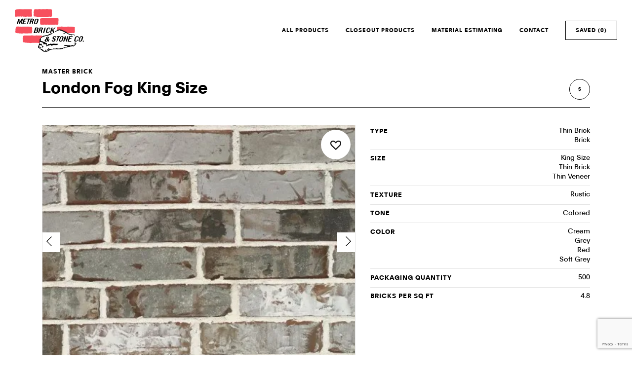

--- FILE ---
content_type: text/html; charset=utf-8
request_url: https://www.google.com/recaptcha/api2/anchor?ar=1&k=6Lc2OCMeAAAAAIZhGT0KX1lb9Of57xdB33lLt2k6&co=aHR0cHM6Ly9wcm9kdWN0cy5tZXRyb2JyaWNrLmNvbTo0NDM.&hl=en&v=PoyoqOPhxBO7pBk68S4YbpHZ&size=invisible&anchor-ms=20000&execute-ms=30000&cb=8dfd3nmnbfzo
body_size: 48474
content:
<!DOCTYPE HTML><html dir="ltr" lang="en"><head><meta http-equiv="Content-Type" content="text/html; charset=UTF-8">
<meta http-equiv="X-UA-Compatible" content="IE=edge">
<title>reCAPTCHA</title>
<style type="text/css">
/* cyrillic-ext */
@font-face {
  font-family: 'Roboto';
  font-style: normal;
  font-weight: 400;
  font-stretch: 100%;
  src: url(//fonts.gstatic.com/s/roboto/v48/KFO7CnqEu92Fr1ME7kSn66aGLdTylUAMa3GUBHMdazTgWw.woff2) format('woff2');
  unicode-range: U+0460-052F, U+1C80-1C8A, U+20B4, U+2DE0-2DFF, U+A640-A69F, U+FE2E-FE2F;
}
/* cyrillic */
@font-face {
  font-family: 'Roboto';
  font-style: normal;
  font-weight: 400;
  font-stretch: 100%;
  src: url(//fonts.gstatic.com/s/roboto/v48/KFO7CnqEu92Fr1ME7kSn66aGLdTylUAMa3iUBHMdazTgWw.woff2) format('woff2');
  unicode-range: U+0301, U+0400-045F, U+0490-0491, U+04B0-04B1, U+2116;
}
/* greek-ext */
@font-face {
  font-family: 'Roboto';
  font-style: normal;
  font-weight: 400;
  font-stretch: 100%;
  src: url(//fonts.gstatic.com/s/roboto/v48/KFO7CnqEu92Fr1ME7kSn66aGLdTylUAMa3CUBHMdazTgWw.woff2) format('woff2');
  unicode-range: U+1F00-1FFF;
}
/* greek */
@font-face {
  font-family: 'Roboto';
  font-style: normal;
  font-weight: 400;
  font-stretch: 100%;
  src: url(//fonts.gstatic.com/s/roboto/v48/KFO7CnqEu92Fr1ME7kSn66aGLdTylUAMa3-UBHMdazTgWw.woff2) format('woff2');
  unicode-range: U+0370-0377, U+037A-037F, U+0384-038A, U+038C, U+038E-03A1, U+03A3-03FF;
}
/* math */
@font-face {
  font-family: 'Roboto';
  font-style: normal;
  font-weight: 400;
  font-stretch: 100%;
  src: url(//fonts.gstatic.com/s/roboto/v48/KFO7CnqEu92Fr1ME7kSn66aGLdTylUAMawCUBHMdazTgWw.woff2) format('woff2');
  unicode-range: U+0302-0303, U+0305, U+0307-0308, U+0310, U+0312, U+0315, U+031A, U+0326-0327, U+032C, U+032F-0330, U+0332-0333, U+0338, U+033A, U+0346, U+034D, U+0391-03A1, U+03A3-03A9, U+03B1-03C9, U+03D1, U+03D5-03D6, U+03F0-03F1, U+03F4-03F5, U+2016-2017, U+2034-2038, U+203C, U+2040, U+2043, U+2047, U+2050, U+2057, U+205F, U+2070-2071, U+2074-208E, U+2090-209C, U+20D0-20DC, U+20E1, U+20E5-20EF, U+2100-2112, U+2114-2115, U+2117-2121, U+2123-214F, U+2190, U+2192, U+2194-21AE, U+21B0-21E5, U+21F1-21F2, U+21F4-2211, U+2213-2214, U+2216-22FF, U+2308-230B, U+2310, U+2319, U+231C-2321, U+2336-237A, U+237C, U+2395, U+239B-23B7, U+23D0, U+23DC-23E1, U+2474-2475, U+25AF, U+25B3, U+25B7, U+25BD, U+25C1, U+25CA, U+25CC, U+25FB, U+266D-266F, U+27C0-27FF, U+2900-2AFF, U+2B0E-2B11, U+2B30-2B4C, U+2BFE, U+3030, U+FF5B, U+FF5D, U+1D400-1D7FF, U+1EE00-1EEFF;
}
/* symbols */
@font-face {
  font-family: 'Roboto';
  font-style: normal;
  font-weight: 400;
  font-stretch: 100%;
  src: url(//fonts.gstatic.com/s/roboto/v48/KFO7CnqEu92Fr1ME7kSn66aGLdTylUAMaxKUBHMdazTgWw.woff2) format('woff2');
  unicode-range: U+0001-000C, U+000E-001F, U+007F-009F, U+20DD-20E0, U+20E2-20E4, U+2150-218F, U+2190, U+2192, U+2194-2199, U+21AF, U+21E6-21F0, U+21F3, U+2218-2219, U+2299, U+22C4-22C6, U+2300-243F, U+2440-244A, U+2460-24FF, U+25A0-27BF, U+2800-28FF, U+2921-2922, U+2981, U+29BF, U+29EB, U+2B00-2BFF, U+4DC0-4DFF, U+FFF9-FFFB, U+10140-1018E, U+10190-1019C, U+101A0, U+101D0-101FD, U+102E0-102FB, U+10E60-10E7E, U+1D2C0-1D2D3, U+1D2E0-1D37F, U+1F000-1F0FF, U+1F100-1F1AD, U+1F1E6-1F1FF, U+1F30D-1F30F, U+1F315, U+1F31C, U+1F31E, U+1F320-1F32C, U+1F336, U+1F378, U+1F37D, U+1F382, U+1F393-1F39F, U+1F3A7-1F3A8, U+1F3AC-1F3AF, U+1F3C2, U+1F3C4-1F3C6, U+1F3CA-1F3CE, U+1F3D4-1F3E0, U+1F3ED, U+1F3F1-1F3F3, U+1F3F5-1F3F7, U+1F408, U+1F415, U+1F41F, U+1F426, U+1F43F, U+1F441-1F442, U+1F444, U+1F446-1F449, U+1F44C-1F44E, U+1F453, U+1F46A, U+1F47D, U+1F4A3, U+1F4B0, U+1F4B3, U+1F4B9, U+1F4BB, U+1F4BF, U+1F4C8-1F4CB, U+1F4D6, U+1F4DA, U+1F4DF, U+1F4E3-1F4E6, U+1F4EA-1F4ED, U+1F4F7, U+1F4F9-1F4FB, U+1F4FD-1F4FE, U+1F503, U+1F507-1F50B, U+1F50D, U+1F512-1F513, U+1F53E-1F54A, U+1F54F-1F5FA, U+1F610, U+1F650-1F67F, U+1F687, U+1F68D, U+1F691, U+1F694, U+1F698, U+1F6AD, U+1F6B2, U+1F6B9-1F6BA, U+1F6BC, U+1F6C6-1F6CF, U+1F6D3-1F6D7, U+1F6E0-1F6EA, U+1F6F0-1F6F3, U+1F6F7-1F6FC, U+1F700-1F7FF, U+1F800-1F80B, U+1F810-1F847, U+1F850-1F859, U+1F860-1F887, U+1F890-1F8AD, U+1F8B0-1F8BB, U+1F8C0-1F8C1, U+1F900-1F90B, U+1F93B, U+1F946, U+1F984, U+1F996, U+1F9E9, U+1FA00-1FA6F, U+1FA70-1FA7C, U+1FA80-1FA89, U+1FA8F-1FAC6, U+1FACE-1FADC, U+1FADF-1FAE9, U+1FAF0-1FAF8, U+1FB00-1FBFF;
}
/* vietnamese */
@font-face {
  font-family: 'Roboto';
  font-style: normal;
  font-weight: 400;
  font-stretch: 100%;
  src: url(//fonts.gstatic.com/s/roboto/v48/KFO7CnqEu92Fr1ME7kSn66aGLdTylUAMa3OUBHMdazTgWw.woff2) format('woff2');
  unicode-range: U+0102-0103, U+0110-0111, U+0128-0129, U+0168-0169, U+01A0-01A1, U+01AF-01B0, U+0300-0301, U+0303-0304, U+0308-0309, U+0323, U+0329, U+1EA0-1EF9, U+20AB;
}
/* latin-ext */
@font-face {
  font-family: 'Roboto';
  font-style: normal;
  font-weight: 400;
  font-stretch: 100%;
  src: url(//fonts.gstatic.com/s/roboto/v48/KFO7CnqEu92Fr1ME7kSn66aGLdTylUAMa3KUBHMdazTgWw.woff2) format('woff2');
  unicode-range: U+0100-02BA, U+02BD-02C5, U+02C7-02CC, U+02CE-02D7, U+02DD-02FF, U+0304, U+0308, U+0329, U+1D00-1DBF, U+1E00-1E9F, U+1EF2-1EFF, U+2020, U+20A0-20AB, U+20AD-20C0, U+2113, U+2C60-2C7F, U+A720-A7FF;
}
/* latin */
@font-face {
  font-family: 'Roboto';
  font-style: normal;
  font-weight: 400;
  font-stretch: 100%;
  src: url(//fonts.gstatic.com/s/roboto/v48/KFO7CnqEu92Fr1ME7kSn66aGLdTylUAMa3yUBHMdazQ.woff2) format('woff2');
  unicode-range: U+0000-00FF, U+0131, U+0152-0153, U+02BB-02BC, U+02C6, U+02DA, U+02DC, U+0304, U+0308, U+0329, U+2000-206F, U+20AC, U+2122, U+2191, U+2193, U+2212, U+2215, U+FEFF, U+FFFD;
}
/* cyrillic-ext */
@font-face {
  font-family: 'Roboto';
  font-style: normal;
  font-weight: 500;
  font-stretch: 100%;
  src: url(//fonts.gstatic.com/s/roboto/v48/KFO7CnqEu92Fr1ME7kSn66aGLdTylUAMa3GUBHMdazTgWw.woff2) format('woff2');
  unicode-range: U+0460-052F, U+1C80-1C8A, U+20B4, U+2DE0-2DFF, U+A640-A69F, U+FE2E-FE2F;
}
/* cyrillic */
@font-face {
  font-family: 'Roboto';
  font-style: normal;
  font-weight: 500;
  font-stretch: 100%;
  src: url(//fonts.gstatic.com/s/roboto/v48/KFO7CnqEu92Fr1ME7kSn66aGLdTylUAMa3iUBHMdazTgWw.woff2) format('woff2');
  unicode-range: U+0301, U+0400-045F, U+0490-0491, U+04B0-04B1, U+2116;
}
/* greek-ext */
@font-face {
  font-family: 'Roboto';
  font-style: normal;
  font-weight: 500;
  font-stretch: 100%;
  src: url(//fonts.gstatic.com/s/roboto/v48/KFO7CnqEu92Fr1ME7kSn66aGLdTylUAMa3CUBHMdazTgWw.woff2) format('woff2');
  unicode-range: U+1F00-1FFF;
}
/* greek */
@font-face {
  font-family: 'Roboto';
  font-style: normal;
  font-weight: 500;
  font-stretch: 100%;
  src: url(//fonts.gstatic.com/s/roboto/v48/KFO7CnqEu92Fr1ME7kSn66aGLdTylUAMa3-UBHMdazTgWw.woff2) format('woff2');
  unicode-range: U+0370-0377, U+037A-037F, U+0384-038A, U+038C, U+038E-03A1, U+03A3-03FF;
}
/* math */
@font-face {
  font-family: 'Roboto';
  font-style: normal;
  font-weight: 500;
  font-stretch: 100%;
  src: url(//fonts.gstatic.com/s/roboto/v48/KFO7CnqEu92Fr1ME7kSn66aGLdTylUAMawCUBHMdazTgWw.woff2) format('woff2');
  unicode-range: U+0302-0303, U+0305, U+0307-0308, U+0310, U+0312, U+0315, U+031A, U+0326-0327, U+032C, U+032F-0330, U+0332-0333, U+0338, U+033A, U+0346, U+034D, U+0391-03A1, U+03A3-03A9, U+03B1-03C9, U+03D1, U+03D5-03D6, U+03F0-03F1, U+03F4-03F5, U+2016-2017, U+2034-2038, U+203C, U+2040, U+2043, U+2047, U+2050, U+2057, U+205F, U+2070-2071, U+2074-208E, U+2090-209C, U+20D0-20DC, U+20E1, U+20E5-20EF, U+2100-2112, U+2114-2115, U+2117-2121, U+2123-214F, U+2190, U+2192, U+2194-21AE, U+21B0-21E5, U+21F1-21F2, U+21F4-2211, U+2213-2214, U+2216-22FF, U+2308-230B, U+2310, U+2319, U+231C-2321, U+2336-237A, U+237C, U+2395, U+239B-23B7, U+23D0, U+23DC-23E1, U+2474-2475, U+25AF, U+25B3, U+25B7, U+25BD, U+25C1, U+25CA, U+25CC, U+25FB, U+266D-266F, U+27C0-27FF, U+2900-2AFF, U+2B0E-2B11, U+2B30-2B4C, U+2BFE, U+3030, U+FF5B, U+FF5D, U+1D400-1D7FF, U+1EE00-1EEFF;
}
/* symbols */
@font-face {
  font-family: 'Roboto';
  font-style: normal;
  font-weight: 500;
  font-stretch: 100%;
  src: url(//fonts.gstatic.com/s/roboto/v48/KFO7CnqEu92Fr1ME7kSn66aGLdTylUAMaxKUBHMdazTgWw.woff2) format('woff2');
  unicode-range: U+0001-000C, U+000E-001F, U+007F-009F, U+20DD-20E0, U+20E2-20E4, U+2150-218F, U+2190, U+2192, U+2194-2199, U+21AF, U+21E6-21F0, U+21F3, U+2218-2219, U+2299, U+22C4-22C6, U+2300-243F, U+2440-244A, U+2460-24FF, U+25A0-27BF, U+2800-28FF, U+2921-2922, U+2981, U+29BF, U+29EB, U+2B00-2BFF, U+4DC0-4DFF, U+FFF9-FFFB, U+10140-1018E, U+10190-1019C, U+101A0, U+101D0-101FD, U+102E0-102FB, U+10E60-10E7E, U+1D2C0-1D2D3, U+1D2E0-1D37F, U+1F000-1F0FF, U+1F100-1F1AD, U+1F1E6-1F1FF, U+1F30D-1F30F, U+1F315, U+1F31C, U+1F31E, U+1F320-1F32C, U+1F336, U+1F378, U+1F37D, U+1F382, U+1F393-1F39F, U+1F3A7-1F3A8, U+1F3AC-1F3AF, U+1F3C2, U+1F3C4-1F3C6, U+1F3CA-1F3CE, U+1F3D4-1F3E0, U+1F3ED, U+1F3F1-1F3F3, U+1F3F5-1F3F7, U+1F408, U+1F415, U+1F41F, U+1F426, U+1F43F, U+1F441-1F442, U+1F444, U+1F446-1F449, U+1F44C-1F44E, U+1F453, U+1F46A, U+1F47D, U+1F4A3, U+1F4B0, U+1F4B3, U+1F4B9, U+1F4BB, U+1F4BF, U+1F4C8-1F4CB, U+1F4D6, U+1F4DA, U+1F4DF, U+1F4E3-1F4E6, U+1F4EA-1F4ED, U+1F4F7, U+1F4F9-1F4FB, U+1F4FD-1F4FE, U+1F503, U+1F507-1F50B, U+1F50D, U+1F512-1F513, U+1F53E-1F54A, U+1F54F-1F5FA, U+1F610, U+1F650-1F67F, U+1F687, U+1F68D, U+1F691, U+1F694, U+1F698, U+1F6AD, U+1F6B2, U+1F6B9-1F6BA, U+1F6BC, U+1F6C6-1F6CF, U+1F6D3-1F6D7, U+1F6E0-1F6EA, U+1F6F0-1F6F3, U+1F6F7-1F6FC, U+1F700-1F7FF, U+1F800-1F80B, U+1F810-1F847, U+1F850-1F859, U+1F860-1F887, U+1F890-1F8AD, U+1F8B0-1F8BB, U+1F8C0-1F8C1, U+1F900-1F90B, U+1F93B, U+1F946, U+1F984, U+1F996, U+1F9E9, U+1FA00-1FA6F, U+1FA70-1FA7C, U+1FA80-1FA89, U+1FA8F-1FAC6, U+1FACE-1FADC, U+1FADF-1FAE9, U+1FAF0-1FAF8, U+1FB00-1FBFF;
}
/* vietnamese */
@font-face {
  font-family: 'Roboto';
  font-style: normal;
  font-weight: 500;
  font-stretch: 100%;
  src: url(//fonts.gstatic.com/s/roboto/v48/KFO7CnqEu92Fr1ME7kSn66aGLdTylUAMa3OUBHMdazTgWw.woff2) format('woff2');
  unicode-range: U+0102-0103, U+0110-0111, U+0128-0129, U+0168-0169, U+01A0-01A1, U+01AF-01B0, U+0300-0301, U+0303-0304, U+0308-0309, U+0323, U+0329, U+1EA0-1EF9, U+20AB;
}
/* latin-ext */
@font-face {
  font-family: 'Roboto';
  font-style: normal;
  font-weight: 500;
  font-stretch: 100%;
  src: url(//fonts.gstatic.com/s/roboto/v48/KFO7CnqEu92Fr1ME7kSn66aGLdTylUAMa3KUBHMdazTgWw.woff2) format('woff2');
  unicode-range: U+0100-02BA, U+02BD-02C5, U+02C7-02CC, U+02CE-02D7, U+02DD-02FF, U+0304, U+0308, U+0329, U+1D00-1DBF, U+1E00-1E9F, U+1EF2-1EFF, U+2020, U+20A0-20AB, U+20AD-20C0, U+2113, U+2C60-2C7F, U+A720-A7FF;
}
/* latin */
@font-face {
  font-family: 'Roboto';
  font-style: normal;
  font-weight: 500;
  font-stretch: 100%;
  src: url(//fonts.gstatic.com/s/roboto/v48/KFO7CnqEu92Fr1ME7kSn66aGLdTylUAMa3yUBHMdazQ.woff2) format('woff2');
  unicode-range: U+0000-00FF, U+0131, U+0152-0153, U+02BB-02BC, U+02C6, U+02DA, U+02DC, U+0304, U+0308, U+0329, U+2000-206F, U+20AC, U+2122, U+2191, U+2193, U+2212, U+2215, U+FEFF, U+FFFD;
}
/* cyrillic-ext */
@font-face {
  font-family: 'Roboto';
  font-style: normal;
  font-weight: 900;
  font-stretch: 100%;
  src: url(//fonts.gstatic.com/s/roboto/v48/KFO7CnqEu92Fr1ME7kSn66aGLdTylUAMa3GUBHMdazTgWw.woff2) format('woff2');
  unicode-range: U+0460-052F, U+1C80-1C8A, U+20B4, U+2DE0-2DFF, U+A640-A69F, U+FE2E-FE2F;
}
/* cyrillic */
@font-face {
  font-family: 'Roboto';
  font-style: normal;
  font-weight: 900;
  font-stretch: 100%;
  src: url(//fonts.gstatic.com/s/roboto/v48/KFO7CnqEu92Fr1ME7kSn66aGLdTylUAMa3iUBHMdazTgWw.woff2) format('woff2');
  unicode-range: U+0301, U+0400-045F, U+0490-0491, U+04B0-04B1, U+2116;
}
/* greek-ext */
@font-face {
  font-family: 'Roboto';
  font-style: normal;
  font-weight: 900;
  font-stretch: 100%;
  src: url(//fonts.gstatic.com/s/roboto/v48/KFO7CnqEu92Fr1ME7kSn66aGLdTylUAMa3CUBHMdazTgWw.woff2) format('woff2');
  unicode-range: U+1F00-1FFF;
}
/* greek */
@font-face {
  font-family: 'Roboto';
  font-style: normal;
  font-weight: 900;
  font-stretch: 100%;
  src: url(//fonts.gstatic.com/s/roboto/v48/KFO7CnqEu92Fr1ME7kSn66aGLdTylUAMa3-UBHMdazTgWw.woff2) format('woff2');
  unicode-range: U+0370-0377, U+037A-037F, U+0384-038A, U+038C, U+038E-03A1, U+03A3-03FF;
}
/* math */
@font-face {
  font-family: 'Roboto';
  font-style: normal;
  font-weight: 900;
  font-stretch: 100%;
  src: url(//fonts.gstatic.com/s/roboto/v48/KFO7CnqEu92Fr1ME7kSn66aGLdTylUAMawCUBHMdazTgWw.woff2) format('woff2');
  unicode-range: U+0302-0303, U+0305, U+0307-0308, U+0310, U+0312, U+0315, U+031A, U+0326-0327, U+032C, U+032F-0330, U+0332-0333, U+0338, U+033A, U+0346, U+034D, U+0391-03A1, U+03A3-03A9, U+03B1-03C9, U+03D1, U+03D5-03D6, U+03F0-03F1, U+03F4-03F5, U+2016-2017, U+2034-2038, U+203C, U+2040, U+2043, U+2047, U+2050, U+2057, U+205F, U+2070-2071, U+2074-208E, U+2090-209C, U+20D0-20DC, U+20E1, U+20E5-20EF, U+2100-2112, U+2114-2115, U+2117-2121, U+2123-214F, U+2190, U+2192, U+2194-21AE, U+21B0-21E5, U+21F1-21F2, U+21F4-2211, U+2213-2214, U+2216-22FF, U+2308-230B, U+2310, U+2319, U+231C-2321, U+2336-237A, U+237C, U+2395, U+239B-23B7, U+23D0, U+23DC-23E1, U+2474-2475, U+25AF, U+25B3, U+25B7, U+25BD, U+25C1, U+25CA, U+25CC, U+25FB, U+266D-266F, U+27C0-27FF, U+2900-2AFF, U+2B0E-2B11, U+2B30-2B4C, U+2BFE, U+3030, U+FF5B, U+FF5D, U+1D400-1D7FF, U+1EE00-1EEFF;
}
/* symbols */
@font-face {
  font-family: 'Roboto';
  font-style: normal;
  font-weight: 900;
  font-stretch: 100%;
  src: url(//fonts.gstatic.com/s/roboto/v48/KFO7CnqEu92Fr1ME7kSn66aGLdTylUAMaxKUBHMdazTgWw.woff2) format('woff2');
  unicode-range: U+0001-000C, U+000E-001F, U+007F-009F, U+20DD-20E0, U+20E2-20E4, U+2150-218F, U+2190, U+2192, U+2194-2199, U+21AF, U+21E6-21F0, U+21F3, U+2218-2219, U+2299, U+22C4-22C6, U+2300-243F, U+2440-244A, U+2460-24FF, U+25A0-27BF, U+2800-28FF, U+2921-2922, U+2981, U+29BF, U+29EB, U+2B00-2BFF, U+4DC0-4DFF, U+FFF9-FFFB, U+10140-1018E, U+10190-1019C, U+101A0, U+101D0-101FD, U+102E0-102FB, U+10E60-10E7E, U+1D2C0-1D2D3, U+1D2E0-1D37F, U+1F000-1F0FF, U+1F100-1F1AD, U+1F1E6-1F1FF, U+1F30D-1F30F, U+1F315, U+1F31C, U+1F31E, U+1F320-1F32C, U+1F336, U+1F378, U+1F37D, U+1F382, U+1F393-1F39F, U+1F3A7-1F3A8, U+1F3AC-1F3AF, U+1F3C2, U+1F3C4-1F3C6, U+1F3CA-1F3CE, U+1F3D4-1F3E0, U+1F3ED, U+1F3F1-1F3F3, U+1F3F5-1F3F7, U+1F408, U+1F415, U+1F41F, U+1F426, U+1F43F, U+1F441-1F442, U+1F444, U+1F446-1F449, U+1F44C-1F44E, U+1F453, U+1F46A, U+1F47D, U+1F4A3, U+1F4B0, U+1F4B3, U+1F4B9, U+1F4BB, U+1F4BF, U+1F4C8-1F4CB, U+1F4D6, U+1F4DA, U+1F4DF, U+1F4E3-1F4E6, U+1F4EA-1F4ED, U+1F4F7, U+1F4F9-1F4FB, U+1F4FD-1F4FE, U+1F503, U+1F507-1F50B, U+1F50D, U+1F512-1F513, U+1F53E-1F54A, U+1F54F-1F5FA, U+1F610, U+1F650-1F67F, U+1F687, U+1F68D, U+1F691, U+1F694, U+1F698, U+1F6AD, U+1F6B2, U+1F6B9-1F6BA, U+1F6BC, U+1F6C6-1F6CF, U+1F6D3-1F6D7, U+1F6E0-1F6EA, U+1F6F0-1F6F3, U+1F6F7-1F6FC, U+1F700-1F7FF, U+1F800-1F80B, U+1F810-1F847, U+1F850-1F859, U+1F860-1F887, U+1F890-1F8AD, U+1F8B0-1F8BB, U+1F8C0-1F8C1, U+1F900-1F90B, U+1F93B, U+1F946, U+1F984, U+1F996, U+1F9E9, U+1FA00-1FA6F, U+1FA70-1FA7C, U+1FA80-1FA89, U+1FA8F-1FAC6, U+1FACE-1FADC, U+1FADF-1FAE9, U+1FAF0-1FAF8, U+1FB00-1FBFF;
}
/* vietnamese */
@font-face {
  font-family: 'Roboto';
  font-style: normal;
  font-weight: 900;
  font-stretch: 100%;
  src: url(//fonts.gstatic.com/s/roboto/v48/KFO7CnqEu92Fr1ME7kSn66aGLdTylUAMa3OUBHMdazTgWw.woff2) format('woff2');
  unicode-range: U+0102-0103, U+0110-0111, U+0128-0129, U+0168-0169, U+01A0-01A1, U+01AF-01B0, U+0300-0301, U+0303-0304, U+0308-0309, U+0323, U+0329, U+1EA0-1EF9, U+20AB;
}
/* latin-ext */
@font-face {
  font-family: 'Roboto';
  font-style: normal;
  font-weight: 900;
  font-stretch: 100%;
  src: url(//fonts.gstatic.com/s/roboto/v48/KFO7CnqEu92Fr1ME7kSn66aGLdTylUAMa3KUBHMdazTgWw.woff2) format('woff2');
  unicode-range: U+0100-02BA, U+02BD-02C5, U+02C7-02CC, U+02CE-02D7, U+02DD-02FF, U+0304, U+0308, U+0329, U+1D00-1DBF, U+1E00-1E9F, U+1EF2-1EFF, U+2020, U+20A0-20AB, U+20AD-20C0, U+2113, U+2C60-2C7F, U+A720-A7FF;
}
/* latin */
@font-face {
  font-family: 'Roboto';
  font-style: normal;
  font-weight: 900;
  font-stretch: 100%;
  src: url(//fonts.gstatic.com/s/roboto/v48/KFO7CnqEu92Fr1ME7kSn66aGLdTylUAMa3yUBHMdazQ.woff2) format('woff2');
  unicode-range: U+0000-00FF, U+0131, U+0152-0153, U+02BB-02BC, U+02C6, U+02DA, U+02DC, U+0304, U+0308, U+0329, U+2000-206F, U+20AC, U+2122, U+2191, U+2193, U+2212, U+2215, U+FEFF, U+FFFD;
}

</style>
<link rel="stylesheet" type="text/css" href="https://www.gstatic.com/recaptcha/releases/PoyoqOPhxBO7pBk68S4YbpHZ/styles__ltr.css">
<script nonce="NhjvFOtzML58EYp1riV-Bw" type="text/javascript">window['__recaptcha_api'] = 'https://www.google.com/recaptcha/api2/';</script>
<script type="text/javascript" src="https://www.gstatic.com/recaptcha/releases/PoyoqOPhxBO7pBk68S4YbpHZ/recaptcha__en.js" nonce="NhjvFOtzML58EYp1riV-Bw">
      
    </script></head>
<body><div id="rc-anchor-alert" class="rc-anchor-alert"></div>
<input type="hidden" id="recaptcha-token" value="[base64]">
<script type="text/javascript" nonce="NhjvFOtzML58EYp1riV-Bw">
      recaptcha.anchor.Main.init("[\x22ainput\x22,[\x22bgdata\x22,\x22\x22,\[base64]/[base64]/[base64]/[base64]/[base64]/UltsKytdPUU6KEU8MjA0OD9SW2wrK109RT4+NnwxOTI6KChFJjY0NTEyKT09NTUyOTYmJk0rMTxjLmxlbmd0aCYmKGMuY2hhckNvZGVBdChNKzEpJjY0NTEyKT09NTYzMjA/[base64]/[base64]/[base64]/[base64]/[base64]/[base64]/[base64]\x22,\[base64]\x22,\[base64]/woPDmcODwoQnwoDDmMKhwrbCnsKyVT4BwrzChlHDg1AiwqvCoMKjwpY/DMKJw5dcH8KAwrMMPMK/wqDCpcKLTMOkFcKKw4nCnUrDksKNw6onWMO7KsK/[base64]/WArCs8KnwoIUwop3wqrClcKyw5rDimVZazB/w5hFG0ovRCPDm8KKwqt4bHlWc3QLwr3CnELDuXzDljvCjD/Do8KVeioFw6/Dnh1Uw4HCv8OYAgrDv8OXeMKMwpx3SsKSw4BVODvDlG7DnVzDsFpXwol/[base64]/w6fDo1TCnDYbNm8YD8O4wrR7XsOJw7bCicKGZMKnFcO4wrUIwrnDo3PCh8KLK1ARCDTDgsKbE8KZwqTDmMK0RifCmz7Dj2JCw6LCtMOCw55Ywp/DjVXDu1DDtSNiEFkyA8K0YMKBdsOVw5A2wpQtFCfDiW8Yw4NSAgTDsMK+wrZoRMKRwqUheW1CwpR/w4k0b8OxRA3DjCsLRMO/MjhGQcKIwo4+w6PCn8OCSybDsRPDnAjCvcO4Oj/CssOvw5PDiEnCtsK8wrXDmS16w7rDl8OmNRFJwr0yw4kDUzDDo3dLE8OwwpRHwpfDmztlwpdrYsKRc8Kbwr3CgMKcwojCj0MUwpp5wp3CosOfwrDDnTnDlcOMB8KowrrDuSETIHsFJj/Cv8Kdw5ZAw6hiwoMDLMKdIMKgwqPDpwvCrlsrw75GPVnDi8KhwodgcG9ZLcKRwqUVJsKdSlFVw6UqwrVJMxXCrMO3w63CnMOIEAB6w5DDgcKawqLDl1PDsHvCpUjCpMO7w7hsw5QMw4fDhzrCqx46wpkHRjXDpsKeHQXDmsKAby3CvcKVDcKubSvCrcKmw7/[base64]/w4jDlMK8w7hBHAXDjMK6wrPCnMOPe1fDhHxywoTDgiU+w7jCl3DCpWpacEcge8O9OnRVdEjDhUrCtcO+wrTCm8OiVlbCq3DDp00/UDDChMOcw5xzw6pywr5fwq9yQzjChFTDgcO2YcO/H8K1UxovwrHCsFciw6fCkljCi8OvbcOKTynCgMO7wrDDuMKxw7gkw6fCt8Omwr7CnHNnwptWOVjDnMK/w7LCncKmZCEIMQkMwpcMRMK1wqFpDcOxwojDg8OSwrLDosKtw7N0w5zDk8OWw59CwrF1wqXCiyMsWcKNcmdSworDmMKXwph5w4xzw6rDgxUqe8KPPcOwGUAoJWFUD1cHcSDCgz3DuzPCj8KEwp0vwrfDq8OTdUQmWQB2wpZ1D8ODwqPDhsOrwpBPUcKyw5Q/fsOnwqYOWMOsFFLCqMKTIgbDpcO9HFEEPMOhw4JGXytKC1PCv8OkZE4iERDCtGcNw7DCmiBuwqvCqDzDjwpPw63CtMOXQF/Ch8OgYMKsw75STMOEwoFUw6Ntwr7Dm8O7wqQmQgrDtMO9Jl4zwrLCmj9BKsOLPSXDj2MsSnTDlsK7XUTCmcOJw6hBwo/Ci8KmEsOPUw/DvsOiDlxyJl0xQ8OgImUFw7BFGcOww5DCqE5FCVDDrg/ChiVVXsKuwr0PcFoSMhfCscOqwq8LAMKrUcOCSSJLw7BuwrvCujDCgMKYwoDDu8K/w4fCmBMlwrHDqkZrw5vCssKySsKZwo3CpMKEbhHDnsKlccOqGsKhw4siPMOWWB3DjcKWDGHDmMOAwq7ChcOAO8O/wovDuhrCtsOtbsKPwoMuOxvDk8OlDMODwoUmwr5dw4QfKsKZaWx4wop8w4s8MMKzwp3DhGALIcOSYnEawp/CtMO/w4QZw4wVwr87wprDhcO8fMOuP8KgwqZqw7vDkX7CmcOeTW4sYsOOUcKUUlZaeUjCrsOveMKqw4QFGcKSw7hTwotUw792Q8OTw7nCssO/wodQHsKoScKvdDrDgcO+wpXDkMKlw6LCqnJvW8OgwpbCtC4vw5TDoMKSFcK/w4nCssO3ZEhMw77CgTUjwpzCrsKJJ388XcKgagDDhcKDwqTDml4HOcKECiXDssKXLi8ebMOAYkFTw6TCgGUvwoEwCHfDk8OpwpvDpcOswrvDicOBa8KKwpLCqsKTEcOXw7/DjMOdwqPDlWdLP8Oowr7CosOpw58NTAk5f8KMw5rDmCYrw4ohw7XDq0ZpwrjCgFLClMKjwqTCjMOnwqzDjsKwTMO1O8OtcMOew71fwrVYw7B6w5/[base64]/[base64]/CghJFAsOxw4zChSBfwpHClsOLRTR4w71cwpjCncKowpYgIMKwwq9CwqTDocOwEcKeH8Oqw4MSGx7CmMO4w41EIBXDhW3CjikIw4LCnUk0wqzCvMOuO8ObUD0ewpzDgMKsOmvDmMKgJDvCk0rDqW/DswQ3QMO7AcKEWMO1w7lrw489wpfDrcK2w77CkxrCisOxwrgxw43DnlrChGFTMEgHXhTDgsKhw5lTWsOmw4JVw7ZVwrMFbsKyw7DCncOzSxN0IcKRwrVew5zCizlDKcOYdWDCnsObOMKgIsOrw4hewpd/bcOaPMKgLsOFw5rDkMKkw4jCjsK1ODnClsO1wqIjw4rDqmZdwqFQwr/[base64]/[base64]/DoRvCrsO8w6/DvcOZw53ClmDCuMOwwqAxEsK+YMKMDXYLw6t9w5ode1kyEsKKbjnDoSvCgMKvFVHCpWnCjUcVOMKtwo3DnsObwpN+w4Quw4V4c8OFeMKjY8K9wqQBfMK7wrgfIgbCg8KfS8KUwqrCuMO/PMKXKh7CrEFSw7hFfwTCrj0QD8KEwofDgW3DgTFmccOBVnvDj3DCmcOvW8KkwqnDgnEXNcOBA8KPwrEgwpnDhnbDh18TwrTDuMKYfsK6GcOjw7R1w5hWVsKFHA4KwoggAjDDg8Kpw5lwPcOvwrbDu25FIMOJwo/[base64]/CnGDDgU47wrRnA8OWf8OswpFhaMOaQCMJwq3CoMKBTsOCwrDDomZ6HcKxw6zCg8KubyjDtsO8Y8Ofw6TDmcKHKMODTMOfwoXDkFAww4wHwrHDgV1adsK1WjVmw5zCqyrCq8OrXMOXT8ODwo7CmcOzaMKfwqvDnMOFwqRhXG0nwq3CmsOow6pnRsO2X8K/wrF7PsKvwrN2w5XCpsOyX8OTw7bDlsKRJ1LDoAvDl8Kgw6jCqcKrQVlQNcOYRMOLwq05wqwcFFoCJh9ewp7Ci13CmMKdXwzClF3CmntvTD/DunNGCcK3P8O5MG7DqgjDrsKOw7hiwpMcXRHCgcKzw5I4EXnCp1HDl3R4IsOQw5rDgDRww7fCnMOVNHUfw77CmcOZZVLCmmwnw518TsKTfsK/w4TDm0HDn8K9wqPCg8KVw6ZxbMOswqHCtjEcwpbDjMOXUALCsTJsOgzCnETDt8Oow7lEEDvDlEzDrMOcwoY9wqrDiUTDoQkvwrnDuSjCt8OmP3p7RTDCrmTDksOoworDsMKoZVXDsSnDh8OnSMODw4HCtzZ3w6I1E8KjdBJaS8OFw5AIwqPDrUlbTsKlARYSw6/DtsK/w4HDn8K6woTChcKMwq4vHsKWw5J9wrDChsKRAV0hw4bDhsOZwofCj8K/WcKrwq8QbH59w4gZwop2P0pYw4YjHcKvw74CTj/DgRs4YWDCgsKhw6rDu8O1w4gaGRzCmQfCkWDDgsO/[base64]/DocOwegUEw4DCr8OxN8KtI8KTw6kXFMOFJMKhwopzf8KABzh5wqPDl8OgKAgvFsKxwqzCpx1+RG/CjMOzRcKRcW0nBnDDocK6Wg56eR46EsOhA1vDqMK7D8KsMsO7w6PCjsOAe2HCn2xNwqzDlcOTw63DkMOqAQPCqnvDu8KYw4YGNAXCk8OQw43Cg8KZXsKLw5ogSE/CoX9/[base64]/Cs23DtWXDgg1PworDpCIgR8ORw7l/bcKiP38nHzZ9CsO/wqjDn8K5w7jChcKDVMOEN0Y+McOaR3UXwpPDj8OTw4HDjsOAw7MHw7ZaK8Oewp/[base64]/CqMKCTBodMRHDmcOOwppEw43DiMO6w5vCvcOpwpPCvxLCg0sZBGZHw57CisO/Tx3Dv8Ouw49NwoLDhMOfw5XCv8OEw47CkcORw7DCq8KRHsO+bcKVwqrDnGB+w57DhTI4dMODAxw5D8Ohw4ZhwppWw6/DkcOOPWhTwp0DMcOfwp5Mw5rClDHDnFnCjnwywqnDl1V6w599aFLCu2zCosOfIMOFW2wfUsK5XsOaM2PDqyHCp8KuXjbDgMOdwqrChQIHUsOOXcO2w4gHIcOTw5fCgAM3w4zCtsKaIxvDnQ/CoMKBw6XCjAbDrmklSMOQGAzDlmLCmsOJw58YTcKXbz0aZsKkw6HCtxXDpcK6KMOww7TDv8KvwoMhYBDCoF/DpBA0w4hgwp3DjMKKw4jCvcK+w7bDp1h+X8KXT0QyTkfDpnh7wpzDtU7Ds3rChMO5wopVw4cFNMOGesObRMO8w7l6YS3DkMKzw6hkSMOlURjCn8Kewp/Dk8OqejvCvjcgb8K6w6nCgX7CpnLChjDCr8KCNMK/w5Z4IcKBSw4UEMO/w7XDssKmwpdrW13Dp8Oiw6jCjm/DgQDDhWEREcOFZsOdwqXCk8OOwqXDliPDgMKTX8KiCUvDvcOEwrZZXVHDuxDDs8KxPgt0w4t/w4x/[base64]/wpjCtTDCgw/Cr1dKFmnDsmnCsSXCpMKgD8KtQE0mG0DCm8OUb0LDq8OgwqPDosKqXh5uwojClhXDqcO7wq1Fw5oJVcKiJsKJM8KHZCvCgWHCksO5Z0tbw7pmwq13wpvDuHA2YEg3BsO1w7Jmbw3CnMKCcMKoAcK3w7Iaw6jDvyHChG/[base64]/Dgh99K3gFw6PDtGbDolo8IT1AR8KfwokaesOxw6fDlB07B8OFwrHCi8KAcsOOG8Orwr9HLcOGBgk4YsOzw7zCocKhw7Zgw70/bnHCtwjDvcKKw7bDgcOUAT9XVEoPTkvDrm/[base64]/wrjCpifCrWLCohFcDMKwG8ORI27CpMKNworDjsO5ZgjCrzY8BcOoSMOAwrBvwq/ChcOENMKVw5LCvxXCuTnCuGcBeMKMVSI0w7vDgR5UacOQwqHCrV7DrTtWwo9FwqAhJ2DCt2jDgWLDui/Dv1jDiiPChMOtwpMPw4Zww5jCqkEUwr5VwpXCvGfCucK/wo/DgMOjQsOtwqNFKhJpwrnCv8OLwoI/w47CkMOMBxDDvFPDjwzCvsKmYsOlw4A2wqtgwrAuw4sJwpVIw6DDk8KGLsOywqnDqcOnUcK4f8O4KcODFsKkwpPChVlJw6YgwpZ9wqPDkH/CvHPCtVXCm3LCgwzDmRFCYx8/woLCgQLDrcKqAzIQDEfDtsKqYB/DtCfDuAzCucKZw6DCrcKfIkPDpAwowosSw6BDwoIwwr5VZcKgEFtcXVDCjMKIw4JVw7suIsOnwqRJw7jDh2nCt8O0ccKNw4HCssK2K8KIwr/CkMOxWMO5RsKIw4zDnsOjwpESw6YawonDmig8wp7CoQvDtcKiwrhHwpXCjcOLYGvCrsOFFgrDm1vDtMKSGgPCicOpw4nDkl02wqpfw7lDPsKJUUhJTioGw5BDw6bCqzU9TMOnKsK/TcOxw6vClsOfKSzCpsOWKsKYFcOmw6IJw6kqworCusOZw4FMwqjDqMK7wokOwoLDhmfCuTcAwrUSwq1+w6vDgAhyXsKZw53DqMOxXngwRsKBw59lw57CoVUBwr7DvsOEw6DChsKpwq7DvMKwLsKJwolpwrt6wohww73CrjY/[base64]/DoAZZS3k+woUkwovDrsOpw68ew5haesO3dWUeDgxbYHTCtcKow7Ewwo0gw6zDl8OqNsKZL8KRG3zClG7Dr8OjRAMiClNRw6dMKkfDmsKQc8KKwqPDgXrCnsKcwr/DocKKwpLDkw7CuMKwd3zDuMOewr/CscOjwqnDl8OlfDHCjFLDtsOVw5fCs8O9T8K0w7zDkV8YAB8dVMOKcVY4PcOPGsO7IBVow5jCj8O7ccKpcV8iwpDDvF0Uwo82FcKpw4DCiywpw78GKcKuw7bCr8OSwo/ClMKZMcObSDJ1UgzDgsKvwrknwrsxE3g9w6bCt3bCmMKywozCtsK1wonDn8OOwqYPW8Khbg/CsVPDo8Oawod5RcKgIRDCmynDnMOxw7fDlMKbfjbCr8KTGQnCoHAveMOvwrHCp8Khw5gVH2t0bwnCgsOdw7wyXMOgQw7DjcKld1vClsO3w6ZVW8KGBcKOfsKAP8KzwqlBworCvCEEwrpkw5TDnxUZwp/CsWM4wqvDomYdA8ORwq9xw47Ds0vCkGMPwqPDjcODwqnCn8Kkw5geH39aY0bCoDgTUMKnTVPDhsKBT3FyQ8OvwqcRAiMYKsOBw5zDtEXDp8O3RMKAbsObN8Ohw69sYnoEVR5tbBtVwrrDiQECUX5ew4Izw54bw6PCjjtkTTQSKmTCg8Ofw69WSCM/M8OPwpvCvj/DucKjAWLDvyZhEj1ZwrHCoQtpwogCfQ3CjMK9wobCoDLDhB7DgQEsw6nCnMK3w7Exw6xOelbCr8KHw47DlcOYZcO2HcO/wqJwwostezvDpMK/wr/CsDUaQ37CkMO2c8KrwqNOwpDCnFQDPMKOIMKrSEPCjhwkNDzDlEvCvcKgw4YddsOuacK/wpw5PMKaJMK+w5LCvyLDksKuw6YWP8OJZS4YHMOHw5/Co8OZw7jClXJWw4RZw47DnEAfaxdFw4zDgSnDsgwNcQcFMEojw7jDlj0jDxYLL8KNw44Zw4jCmsO/eMOmwr5mO8KFHsKUUVpww6vDpw7DusK9woPCo3TDoXTDqT4JYB4jfC1sV8KswphJwpBEcAkOw6XDvC5qwq7Cn3powqY5DnDCkUY3w4/CpcKew5F7TGDDi2PCsMKIEcK5w7PDhCQTY8Kjwr3DkMO2NTF5wrvClsO8dcOWwrjDuyzDo1MacsO7wpnDnsOxI8Krw4RXwoZPL07DtcKsYBRKHDLCtUfDjsOQw5zCqMOjw4TCj8KzT8KXwoDCpQPCmB/[base64]/w4zDvsKtSXMsw7bCn8Ksw7BJKMO9wr7CgFrDmsOlw6QUw7zDnsK7woXCgMKIw7vDtsKOw49ww7LDv8O+Y3sabcOhwr3DrMOGw5MOJB0dwqFQbmjCkwrDjMO1w7jCrMKrVcKLaiPDgW4hwrp0w65SwqvClzzCrMOdez7Du2jDpMKhw7XDhjnDkAHCgsOvwr1IHA/[base64]/DonDDqCluQiBjAAfDj8KzwooGw6jDtsKTwoh4wrDDqcOKMh1ow73DpATCtFdZcMORIsK1wrHCrMK1woHClsOVaFTDuMOdYErDpid8VGtuwoxIwos6w4zCtMKkwrHCt8KywoUaYj3DvVhVw6zCgsK9eRVDw6t/wqx+w5bClMKCw6rDkMO8TTBIwr4XwotFeyLCrMK4w6QNwo5hwqtjN0XDi8KVIDAFVj/Cr8K6HcOlwq/CksOicMKiw5ckNsK9woIzwr3CrcOqVW1bwqhww7RQwoQ5w5vDkMKlV8KEwq59Xg/Cok8kw4APaCQEwq82w7DDq8O+wrDCkcKew6M5wr9cCAHCu8KnwqHDjU/Cq8OVV8KKw6XCu8KpesKWDMOPZCTDucK6enXDhMOxCcO/dXnCh8OYbcKGw7gPQ8Kfw5vChW55wp1gYBM2w4fDoG/DscOMwqvDoMKhAAd/[base64]/Ci8OFwqvCn0NsWMKURiQ8wr9Kw6/CocOwMcKLXsO+w51cwq3DrsKaw5zDumMABsO3wqIbwrjDpEchw4TDqDnCkMKVwrFnwqHDmwXCrD0lw6FcdsKBw4jDk2XDvsKswpPDt8O5wqxOA8OMwphiHcKdCMO0TsKkwo3CqBxGw54LO0FyVGAXf27DlsK/FV3DnMOVasOvw4zCnhLDiMOqcxE9J8ObQSQOSsOhMhPDtiwCP8KVw7zCsMOxHA/DrGnDkMO1wp3CpcKHWMK3w4bCiCrCkMKDwrJNwrEkQg7DrT01wpB7wrNicEF9wpzDi8OySMO1Wk3DuW8Gwq3DlsOsw4LDinhAw5rDt8KCU8KQcSdeZAHCvycBY8KywoHDjlc+GEV6fSHCuErDujxTwq06GwTCvzbDiUd3A8OSw5TCsW/DlMOAYmhmw4JpYUdqw7vDmcOCw5w8woElw4tPw6TDkSQKenLCrE89QcKQBMKxwp3DmyfCkRLCjyE8dsOsw75/CDzDicOSwozCqHXCkcOuw4zDv39fOHbDhjDDlMKGwr1Uw7PDskErwpLCuXsFwp7DlRU/M8KGZcO7IMKDw41Kw7bDucOxC3nDiDfDlRvCuXnDnhzDt13CvTLCksKlKMKPOMK/KMKBQVPDi3Ffw6/CrWsvGHofKhnClEjCgCTCgsOAZ3tqwp1SwrpCw5nDusO4JE8Kwq/CnMK4wqfDkcKkwo/Dj8O3U3XCsQZJL8K5wpfDjEczwpZ1aG7CpAlgw6HCnMOTRwfClcKwbcODwp7DmUkKd8Oowq/CoX5mbMOUw4Yqw5ZPw4nDswfDsm0xPsKCw7wew41lw5g+XsOzVTDDh8Oow5EBRcO2QcKmExjDrsKwEEI9w45iwojCmsKyc3HCi8KSXsK2YMKjXcOpT8KCNsOcwpXClSBxwq5RPcOdDcK5w6t/w5JJT8OnSMKCc8O2asKuw48kL0XCnEPDvcOFwozDssKvTcK/w7XDt8Kvw518NcKZE8Okw6EKwr53w7R0woNSwrTCscOQw7HDkmF8a8K9D8O/w5towojCncOjw5pffn5sw5zCvBtDJTnDn34MM8Kuw50TwqnCsQpZwqnDgjvDt8OTw4nDuMOVw5XDo8KzwppXH8KWHy7DtcO/B8KyJsKEwrw7wpPDlVoxw7XDrWktwpzDk39sIz7DsGLDsMKXwr7DkcKow6tMEwdow4PCmsKLesKpw5B9wrnCkMK8wqDDqMKcN8O4wr/[base64]/[base64]/[base64]/ClTjCkMKbJ3o2wqbCkFRZwqDDicKqw7bCo8O+Em/Duw/[base64]/Cg8OTW8OqdVnCrcO5wrpjwrERZ8Okwp7DlzrCqsK+Uw9JwogcwrLCkznDtyfCugE8wr1JGg7CosO4wpjDk8KRS8Kvw6LChSfDihZ1bRnCqBp3WxtPw4LChsKeKMOnw64aw7HDn2DCssO0QU/Cm8KUw5PCmnh0wothwo/ClzDCk8OLw70UwoI/CQ7DlRjClMKfw4gfw5rChsKfwqvCi8KLVBk5wpjCmj1vJUnCvsKwEsOhZsKOwqNKaMKEOMKPwotRLXQkD1wjwoDDsGzCs3EDDMOdNm/DjcOUI03CrsOnFsOtw45JAUHCmTdXdiDDmVNqwohSw4fDoHAUw7saPMKCbVEvOsOww4QUw6xVWg5tWMOww5c9d8Kzf8OQdMOcewXCksOjw7Ndw7bDgcKCw7bDg8O6F33Dt8KtdcObNsKEXnbDngjCr8Okw7vDqsKow6diw7DCp8OVw6/[base64]/CsX3DkjnCv8OGJVbChHvDu8KYOMKaNCsKEnzDr3QwwpfClMKlw7jCnMOGwpbDsjXCpEDDlmzDrSXDjcKCeMK3wpAOwpJRcEdTwoHCk21vw4goGHY7w4xjL8KMDwbCj21Uw6cEZMKkJMKswoE3w5nDjcOOfMOMH8OWLFMUw4vClcKmfUAbbcK8w7cowqPDui/Dt0/[base64]/CqMO0XsO7wo/Dg8OHw7LDkTRCWcO5SQbDq8O3w7QOw6bDnMOGYMKIIzHDhQvCvkA0w6bCr8K/[base64]/CncK9wqfDgsOsw5zDjhTClSHDq8Osw4oowq/CtsOmD0FCNcOdw5nDli7CijPDkD/Cr8OqMBNaP0ABQhFlw70KwplSwqfCncKUwpZpw53Cik3Ci3rDuxIdLcKPOAB7BMKIKsKTwoPCpsKZdEJtw7nDo8K2woFEw7bDjsKFamPDssKrNR/DnEsUwosuZMKHVUZcw7gKwosmwr/DqGDClS5jw6TDl8K8w494eMOtwrvDo8KywqvDkVjCqxl3UijChsOiQC04wr5Xwrtew7bCoytSJcKbal4HQX/CmcKOwrzDkDpIwp8ABmoHOBhPw5hcCBUkw5QNw7AYW0Bcwp7ChsKbw7XCisK7w5d3DMOuwp7Dh8KRPBXCqWrClsKVC8KXTMOLw6/DjcKfWAJ9UV/[base64]/w7bCiTXCncK0MMOjCsOfIsKQw63ClcKow55vPTdRw7XCs8OewrbDtcO+w6wXY8KRZMKBw79+w5/DrkDCosKBw6/DkV7Dhn9SHyzDtcK8w74DwpnDg2vChsO1T8OUN8KSw5nDvMK/w7t6wpnCpy/[base64]/DgHtiwppMYSrDow5BwrvDhzzCl3g/XEBgw67Cl097XMOawp8TwpjDhS4Bw6/Cq0pxZsOjV8KfXcOeV8OAZ2zDhwNlw6vCtxTDgQNrYMKNw78RwpXDrsO/dMKPDlrDocKwdcOtXsK8w7PDjcKhMhtMc8Oxw5TCnH/CiF4twpItesKNwoPCtsKzQw0YRMO+w6fDtCwjXMKzw73CpFzDrcOGw6l+f3AbwrPDjmrCgsOmw5IdwqfDlcKRwpbDiEt8fnfCtsKOecKYwrTDtcKpwoQ1w5DCssKNDmnDgsKHaATDncKxSy/Coj3Cs8KFdD7CjSnDmMKvw4JkHcOVa8KrFMKFIjDDvcOSbMOAFMOsR8K9woDDrsKtQgxAw4TClsOhD2PCgMO9NsKECcO0wrBVwqVgQMKNw5DDs8OfbsOuPRDCnkLCmsOywrsRwrJHw5Zow6HCsV/DtmPCvjnCqhDDnMO4fcOsworCisOAwqLDnMO4w5DDnVMlKMOVSH/Dtl4Kw7fCtG95wqJnBXrCkjnCuHLCicOtfsOcC8O6QsOUch1BLn0ywrhfI8Kew4PChn0rw4hGw5zCh8KwdMK3woVyw6HChU7CniwbUjPDiEvCsRMCw7dhw4pJSWvCosOBw5XCjsKfw5YBw63CpsOmw6VAwoQ7TsO+IsOjF8KgNcO/w6PCpMOrwo/DicKQB0c9NQlPwr3DtcKzVVTCkRNTB8OmZMO6w73CrcOTLcOWWsOowovDvsObwqTDlsOFPTxow6dMwpUrEsOWQcOAJsOLw5psb8KuD2XCiX/DusK4wpskUljCpBDDjcKyMcOZWcOYPMOiw4N3GMKvYxI3RjXDiHTDhsKPw4d4CH7DojxrEgZVTB8zEMOMwoDCr8OdfsO0GmETDFnCgMKwcMKuIsOfw6Qhd8Kvwpk8A8O9wr8MPFgtck9ZfGoeFcOML1/DrFnClVQAwrxmwp7CkMKtDU0ow4F9ZsKxwr3Cu8K0w7LDiMOxw7DDksKxKsOqwqcqwrvChFfClMKZN8KLesO1f13ChGFNwqYaSsKbw7LCu2Fyw7gBaMKaUh7Dh8OWwp1FwrPCoDMPw7zCvQB1wp/CtyIQwro9w79rJWzCisK/[base64]/Duh3Drm3DusKhw43CjA3DjcKNwqXCgcOCw5Ebw47DpidWSkBqw7pNX8KKPcKjOMOvwrIjdTTChnvCsSPDksKTDGfDhcK8w6LChw8Yw7/Cm8K1GyHCnldge8KiXlnDtBUeMER5DMK8ElkeVxXDuHPDtkXDkcKHw7PCs8OeR8OFH1nDhMKBQ3h8MsKZw6p3OF/DlVFAAMKew6XCjsKzfcOHw53Cp0bDu8K3w5ZJwrbCuiLDncO0wpdEwrVSw5zDnsKzIcOTw7pxwpfCj3XDtg07w7rChi/DpyLDvMKBJsOMQMOLXn5Uwqltwq4IwpzCrwRnMVMhwo9rMsKxJ2AewrrCmmAAFzTCssOrZcOUwpRYw77CpsOrcsObw7fDsMKaPgHDssKkW8OHw4rDmHNKwooUw5DDocKzZGQKwoTDvyMNw5XDmEXCgGIkbU/[base64]/CscKUPjTDoCTDsX3DhMKvw5fCmlsTUW0+eXE1WMK1TsKIw7bClj/DlGsDw6nCh0F5Y17CmyjCj8OGwpLDijVDZMOpw60Jw7tGw7/DkMOdw5tGZ8KwIXYywpcww6/CtMKIQXQyFiwzw795wpJYwrbCmVjCvsOMwo4qf8KtwonCnxLCiUrDscOXSBrDiUJtXjfCgcKsTxcyYT3DlMO1bTpqYcO8w75KOMOEw5XCjhDDk2Z2w71wE1dkw64zcXnDo1rCgTHCpMOpw6HCgCdoeUjDsWU1w5HCusKlY2QJHU7DqkhXd8K1wp/CqW/CgjrCosOywp3DuDfCs2PClMO3woPDscOoSMO2wrxQAVUHe03ChUfCgkR2w6HDgsO0cSw5KsOYwqfCpGHCvTNmwozDmzB1bMOBEk7CpibCkMOYDcO/JDvDrcOra8KTE8KMw7LDjCoZKQPDk2MbwoZdwrrDsMKyX8KaDcKfE8OYw7LDs8ODwrghw6Uqw7HDoGjCvzM/Q2Rjw68Qw5/[base64]/Co8OHw4PChF0KQMO/wqTDj8OLOlTCjQNRw53CosO2RMKAZWpkw7nDkg5nUhYsw54UwrYYG8OZC8KEODrDv8KOeljDqcOaGXzDvcOlFgNVIic8TcKCwoMHS3Ztw5RlBB/CgAwhMwV7U3pOZDbDtcKFwp7CoMOyWsOTL0HCniHDuMKLXMKbw4XDgD0kK08FwofDhcKfCUHDn8Kkw5htUcOCw6A+wqnCq0zCpcOkfCZvOjEDbcKsQVwuw7TCi2PDgifCn2TCgMKuw5zDmlR9UhgxwpbDlB9PwrQlw4oJFsOkGD/DncKAQsOKwp58VMOSw73CqMKpXBjCtMKJwoJRw6DCusKiQAAJJsKFwovDqMKTwpo8J3tMOBFzwofCmMKvwpbDvMK+csOSFcOCwobDpcOfWC1vwoxkw55AZ0tJw5nClj3Cujthc8Ojw6ZvP0gIwrPCpcKDOlzDsHckVyJabMKQZsKowo/ClsOpw6QyIsOgwpPDrMOiwpoycEQNA8KXw4Vpf8KGXQrCtXPCvVELXcO/w4PDpnoGakEow6PDmVsgwr/DmHsRbHlSJMOhBAgEwq/DtlHCrsKtIMKtw6TCn2FEwqVSYXoHS3rCgMOkw7pwwovDosKbEVRScsKhbRPCkGvDgsK9YF9IK23ChcKzEyNoYR0pwqAGw5fDsyvDrcOpB8OhRhHDsMOEBRTDhMKcHTgQw5LCo3LClcOaw4LDrMOowpUTw5bDgcOfdS/ChlPDnEwRwoMSwrTDjywKw6/CiyDCsjljw5PCkgQYMcOPw7bCvSDDliB9w6UDw4bCmMKFw5BmE2IvGMKPG8KrCsOPwqZUw43CvMKsw7k4HwJZM8ONGBQraGQUwrjDvSvCuBdXbDgWw4rChzR7w6HCkHtiw7nDmyrCqMK8fMKNGEFMw77DncKWwpbDtcOKwrvDi8OtwpzDrcKhwpvDh0nDkzIVw45two/Ds0bDuMKXWVctRBwrw7Q8P3Z4wpQSGMOzfEEMSBTCr8K0w4zDh8KAwodGw6hAwoJbOmzDqWTCrMKlCDhHwqZUQsOgWsKlwqk1RMO5wogyw7s4Gkp2w5R+w6E4QsKFCmPCtW7CqStcwr/DucKDwp7Dn8KUw4fDmC/[base64]/wqpnwpzCvsKlHMKjw7ZTwq9STcKMEsOKw54TA8KbFcO9wrhzwpkrVCNKR0gAVcKxwpfChAjChCEOB3XCpMKYw4vDpcKwwqnDs8KdBxsLw7cxGcO6AGrDgcK/w6URw6HCg8OIU8OJw4vChiU9wqvCkMKyw6w8eTpTwqbDmcK9ZyJrbVDDssOxwo7CkRl/MMOswozDp8Ohwq7DtcKEMjXDlGjDtsOFI8Oyw71kQEcmVzfDjmhfw6zDuFp/WsOtwr/Cm8OyTCE5wooOwpjDnQbDg3Mdwp09HcO2Mj5Xw7bDuGbCkANmdUPCtzJ3DsKcCMOmw4HDq29Kw71EXMOlw63DlcK+BMKsw7bDpcKpw6hOw7wjTMO2wpfDuMKbOyJrZMOidsOrYMOYwrRdBipDwophw7JyXjYbKinDtVw6V8KtUl0/[base64]/w5cGwqEIwoZMw7TCvnbCm8KSejYcaMKDScO+IMKJbmlWwrnDvXkBw4gORQrClMOUwqg4REN/w7IOwrjCpsKmCcKbBBQUc0vCncKbbsKhbMOALUELHX3CtcK7SMOkw7vDkS7CiE10UU/Dmjw+cnQ0w6/DkwTDih3DpWLChcO/wozDq8OqHcO2AsO9wo9sH3FAT8KTw5LCusKyf8O9MQ95KcOJw5cZw7PDr0dhwoDDrMOlwosuwq9cwofCsDTDp0jDkmrClsKVSMKjRRJhwq/[base64]/DuUHCo8OFDMOpw6LDu8O5RDB6LR0JeRnDgkPCi3fDvR83w7VSw6hIwpFSDR4/HsKWcyQhwrdLEjLDlsO0JTXCv8OCQ8K7bMOAwqvCucKjw4Alw4ZXwq0WacOufsKRwrrDq8OzwpZlG8K9w55lwpfCpMOsGsOGwrtGwrUzRlk9GTcnw5LCr8K4fcK9w5kAw5jDrsKcPMOvwovCjifCt3nDt1MYw5ErPsODwqrDv8KTw6/DphnDuwwxBcKETBpEw5DDssKxbMOiw4Bcw5RSwqXDjFPDssOGGcOyUltOwqofw7QJS3o9wrJjwqXCvSI0w55YWMKRwq3Dq8O+w41jWcOnEj1DwrF2QcO2wpDClDLCqXt+KkMfw6cjwo/Dl8K1w6zDmMKTw6bCjcK7dcO3wprDkEIeGsKwQsKmwrVcw6DDo8KMVkfDqsOjHFvCrsOpeMOLDwZxw5jCkQrDuk/ChsOnw4TDlcKiaVl/LsOnw41kR0dMwqTDsDc7c8KUw6fCnMOoAkfDiSF6AzvCuwHCuMKFwrjCtBzCqMK8w7TCvk3ChjLDoGMtQ8OmNmYmJ2/Dpw14b10swrvCv8O6JFFAJCTCpsOWwqR0BwY8cD/[base64]/Dm8OnwphfbjXDocONwqjDrXLDgsKxYcKvw63Dl1jCvBvDicOgw7fDnzlAPcKLOjnCjQvDvsOQw7zCskkzc1rDl3fDlMK6GMOow5PDvCPCqkXClhpjw4vCtMKuCDLChT8jTh3DgMOCTcKoC1LDjj/DicKNB8KuGMKEw7fDvkAzw4/DpsKoNBg7w57DpA/Du2tzw7dIwqzDiUpLJ0bChDTCgB4WenvDiSHDgk/CkAvCihMUMwJFI2LDvxwKM3o5w5tqdcOcRnVdRWXDnW5twrF3YsO+ScO5b25uZcKEw4PCpXw2K8KOQsONMsOuw68awrsKw5PCg2EfwoZkwojCoybCrMOQE33CpQUbw7vCnsOHw69ew7pnw6F/EMK+woxCw6bDkDzDuFM3agR2wrbCvcKJaMOyPMOsaMOOw7TCh0vCtnzCosKtfjEgUFHDnmlUNsKxKzVVCcKrPMKAT28mMApVUcKaw7QMw49zw6nDqcKuIsOhwrc7w4bDr2VYw7tmc8KvwrwxbVtuw542EcK7w6N/D8OUwqPCrsOIwqAjw7oWwq1Cc14HHsOzwqNpJcKswp/Cv8KKw5deIMO9JhUSwr0iQsKmw7HCti4twrHDsWIVwqIXwrLDq8OJwojCrcKsw4zCmFh1wqbCkz00dy/Cm8K2w7wtE1lWIGjCkl3CoW1kwrthwrnDjmUVwpvCq23DiXvClcKPXwjDp3/DhCwieDfDssKgR2JLwqLDmUTDhkjDi31owoTDj8OCw7XCgxdXw6RwfcO2JcKww7rClsOqDMKEFsONwpPDssKwC8OmLcOkWMOxwpnCqMKpw5sQwqPDuiYxw45KwqMWw448wpHDpjzCuBjDkMOkwpTCg20zwovDo8OiETZ9wpfDk37CiA/Ds0vDt0hswo8Ow7hDw5JyCX93RiFWBsKtHcKZwoUYwpzColNydhohw5/CssOTOsOEU1QFwqfDk8KGw5zDlsOqw58rw6zDiMOcKcKiw73Cu8OhcQkVw4XCjWrCvT3CvBLCghDCulDCsnwYRkYrwoxhwrbCtklCwoXDvcO3wpbDhcKkwqIBwp4lG8KjwrJGNUIFw7l8fsOPwol/w7M4J3tMw6o0ZC3ClMK7JDpywoDDu2jDlsKPwpfCusKTwoHDgsOkMcOXVcOTwpk1MT1ZLn/[base64]/Dt8KHQALCmC9GwoAowqnCmsO/[base64]/ScKtScOYwqbDugpSVjPDlBnDsjgow705w63Dp8KILsKsOMK+wolXeXdfwoDDt8K8w5rCssK4wooGC0dABMKXdMOOw6JLLFBbwqMkw5jDtsKfwo02wqTDt1RQwpLCoBgTwpLCp8KUJUbDrMKtwodjw6bCogLCgmbCisOGw61Dw4rDkHnDksOuw54XesOmbl/[base64]/DhjZ7ZsK/G8K5GhrDkMOZw6jDjk/DlcOaJ2DDv8KPwpNMw6EIXRNodBLDmsO5P8OqbCNxDMO5w4NrwpPDojHDgQFgwojCtMOnXcOsVXrCkzRYw6cBwrnDpMKUD3fCgWgkAcO5wqvCqcODS8OQwrTCoF/CtE8Oc8K5MCljZsONaMKmwoBYw4olwo7DgcKvw5rCtS00w7vCnVZ6VcOmwrwbAsKRJkwHRMOQw7jDp8O6w5XCn1LCpcK1w4PDk0bDuE/DiDvDjMOwDGTDpD7Cv0vDqTtPwq1swoNCwr/DizE7wqzCondzw4TDtR7CiWbDhwHDpsK8wp9ow6rDh8OUNjDDvSnDujtFUXPCucKHw6vCm8O+H8Oew5UHwpDCmhsLw57Dp2FRO8OVw4zCisO9QsKCwrExwoHDtcOARsKCwqrCmzLCmcKOPHZYEip9w5zDtBjCjcKrwo1ww6jCosKawpDCssKdw5otLAA/wpEIwrotIwUVHMKJLFbDgTZXUcOEwqUUw6pmworCuQTCqcKNPkbDhsK0wr9lw4YsK8OewpzCknVZGsKUwqZlbWLCqw0qwpvDuCTCksKeBsKTL8KHGMOOwrUdwqPCv8KqBMKKwpLCvsOnTnk7wroJwr/DocO1UMOzwqtLwrDDt8Kpw6IDdVrDj8KKSMOUOsKvdmkZw5QoRk1hw6nDn8K1wqA6XcKuPcKJGsOwwqLCpCnCtR4gw77DlsOZwozDlDXDmDQhw6EXG23CgykpdsKYw7oPw63Ds8KgcVQbIcOTF8OOwq/Dh8Kiw6PCv8OsbQLDhMOBWMKrwrXDrQ7ChMKCBEZ6wq8Wwq7DicKHw6MjJ8OjcHHDqMK9w43CtXnDjsOIM8OlwrZeJT0LARxUGyMdwprDr8KzeXZIw7rDrRJewp0/TMKsw67CuMKsw7PDqEg4dAslVAsMDlRJwr3DuTwnWsOWw7ERwqnDv0h7CsOMJ8K3AMK5wrfCocOxYU1iCgnDg28GDMOzICDCtB5dw6vDocOlE8Olw7vDr1fDocK/wpVnwoRaZsKDw5fDgsODw59yw5HDjMKfwr7DmwvDomXCkGfCjMOKw53CiBvDlMOEwqvDv8OJPB9Ewrdgw75uNsOVTSfDo8KbVyXDgMO4L27CuRjDi8KwGcOiV1sSwrTChUorw7Abwr4YwqjDrCzDm8KDLcKhw58xRT0UMMOUdsKxLEjDsmYNw4MfZ3dHwq/CscKKTHXCjE7ClcKnL0/DlsOzRVFeJcKZwpPCrAdbw5TDrsOZw47CuntvVcO0T0IdWi8sw5AJVWFzW8Oxw4FpG1RkTm/DscK7w7PCi8KMwrp+cB4vw5PCtxrDh0bDpcKRw74BG8ORBCltw6FTY8KFwoJ4QMOrw6MLwpvDmH/CmcO1AsOaa8K5HcKhccKAZcONwrwvPFLDqW3DiCRRwpZhwpR9fgkYD8KtB8OjL8KSaMOoYMOTwrfCs1HCosKIwpIwUsOAEsK6wpg/[base64]/wpoWPlJ3e8OxJk9CImfClsKdB8KCwpPDksOEw5vDtVkdMsKUwrLDhBNYH8Oow5tQOWjClRpUTFkSw5XDp8Oow43DvUPDrSFpIcKeU3wJw5/Dj1pHw7HDskHCkSxmw4/CgnAKGRHCplN0wqbCl3/DisK+w5sqTMKyw5NCNQfCujrDoxEED8KMwpFtf8OdWUs0Ii1QNDrCtDN8HsO+PMOdwo83dXEowp1kw5PCuENHBMOkR8KrcBPDty9oXsOkw5XCvcOkN8O9w6xTw5jCshtFM200MMO8LkTDp8Olw44lGMOGwr8oBktgw67Cu8K6w7/[base64]/[base64]/DuzjDjsOvNkvDssOwPFAWfMKaBC4bRcO8FwHDmsKXw4ZNwo7CgMK4w6Y0w6khw5XDvXjDt2LCjsKmB8KtLT/CuMKSL2fCu8KtDsOhw44gw6FOM289w457IArCp8KSw4nDm3FswoBhRMK/[base64]/Dh1oiBVPDlgJkPm1Aw6U6bhMpw5dfQQPDq8KyEgQKMkwrw6TCohJOdMKnw6UUw5HCqcOyFFQ3w4/DlQpww4A9FHrCmkpKFsOOw4tlw4LClsORWMOCKD/DgHtew6rCucK/[base64]/CikPw5NiCTl3eMOewq3CkcKMfcK5w5HDuAcqwoB8w7/Cuw/CrcKZwoJwwqnCvBrDjjvDl0tQJcO8LWbDjBLDjR/[base64]/CggjYcKxw79sOMOdbcKiRT4Yw5XDlcKawogBG3zCgzTCocK2LQZdWsK8PRvCgz/CkWJxUx0rw6rCjsKNwrjDgF/DnMOUw5EgGcKUwr7Cpx3CocOMTcKfw65FK8OZwp3CoGPDkkDDicK5wqzDn0bDp8OvT8K7w6HCmV9rAMKKw4M8Z8OefWxZecKGwql2w6dBwr7DjH80w4XDmi1+NFwpPMOyMxIGB0LDul1XSixROSEhWz/DvRzCqArCjh7DpcK+cTrCkT7DoVlFw4nDlTkNw4Qpwp3DqyrDplk/RH7Ch2AIw5TDuWTDuMKHK27DvkoYwop7EWnCj8Ksw7x9w4TCuy4EGgExwqUqTcO1PXDCrcOkw54qdMOaNMKaw5scwp4Swqdcw4LClsKDXBvCghjDucOCRsKSwrEBw4nDj8O5w7nDhVXDhgfDpGAVc8KHw64iwqERw41UfcODQMO/wqjDj8OrWkvCl0PDjMK9w67CsGDCjsKxwoVHwokBwq8zwqt3acOTdyPCiMOVSxZNbsKZw5JbJX9vw4cywobDqHdPW8OYwq85w7cjLcODdcKjwpPCmMKQdmXDvQzCjkbDvcOEd8K3wrkzPD/CsDjCqsObwpTCgsKLw6DCvFbCi8OUwqXDr8Oqwq7DscOIMcKWcmwtMWzDtMKBwpjDqwB0ARl9GMOHfUdjw6zDgjDDhMKBwp3Dl8OqwqHDk0bCkVwXw7fCs0XDkFUZwrfCosOfZcOKw6/Dn8K3wpwyw5QvwozCsGE4wpREwpZXJsK/w6fDlMK/a8Kaw4jDkAzCr8KAw4zCpMKudHbDscOAw4ccw5BFw5Imw5Q/[base64]/DksKiwqnCtMOXLcKKw63CsMOkw4nCgxPCknIww5zCm8Oswphgw4QQw4LDqMK6wr4FDsKVDMOzGsK4w6nDlCA0H39cw6/CpgNzwoXDtsKAw65aHsODwoVrw4XCrMKUwqJswqdqBkZMdcKsw4tAwrRAGFfDlsOYFhcnw5YzC03DiMKZw7JXc8KjwpXDjVcYwp5tw4/CpnHDrW1NwpjDnBc2Oxt2B0IzRMOJwoMkwrodZcOCwrImwolsfCPCvMO7w6p9w6InL8Ofw7zChGMnw60\\u003d\x22],null,[\x22conf\x22,null,\x226Lc2OCMeAAAAAIZhGT0KX1lb9Of57xdB33lLt2k6\x22,0,null,null,null,0,[21,125,63,73,95,87,41,43,42,83,102,105,109,121],[1017145,681],0,null,null,null,null,0,null,0,null,700,1,null,0,\[base64]/76lBhnEnQkZnOKMAhk\\u003d\x22,0,0,null,null,1,null,0,1,null,null,null,0],\x22https://products.metrobrick.com:443\x22,null,[3,1,1],null,null,null,1,3600,[\x22https://www.google.com/intl/en/policies/privacy/\x22,\x22https://www.google.com/intl/en/policies/terms/\x22],\x22+Y9tSx7MyO75Vap59a1Y1+HoT6XFr/ZEKskXA4EfyJM\\u003d\x22,1,0,null,1,1768923415076,0,0,[35,244,224],null,[162,29,3,115,43],\x22RC-KAsDRcppflI8gQ\x22,null,null,null,null,null,\x220dAFcWeA62QJ9E05tTLHKC0INbDVkw9ycLnufIzfEcg8hHoQJSmjUC-KNP1RhH_h_LEjheAZs6owRuYRylN2a6mIzKBYwkJ9tuFA\x22,1769006214769]");
    </script></body></html>

--- FILE ---
content_type: application/javascript; charset=UTF-8
request_url: https://products.metrobrick.com/wp-content/themes/metrobrick/js/child-theme.min.js?ver=0.5.5
body_size: 23369
content:
!function(t,e){"object"==typeof exports&&"undefined"!=typeof module?e(exports,require("jquery")):"function"==typeof define&&define.amd?define(["exports","jquery"],e):e((t=t||self).bootstrap={},t.jQuery)}(this,function(t,p){"use strict";function i(t,e){for(var n=0;n<e.length;n++){var i=e[n];i.enumerable=i.enumerable||!1,i.configurable=!0,"value"in i&&(i.writable=!0),Object.defineProperty(t,i.key,i)}}function s(t,e,n){return e&&i(t.prototype,e),n&&i(t,n),t}function e(e,t){var n,i=Object.keys(e);return Object.getOwnPropertySymbols&&(n=Object.getOwnPropertySymbols(e),t&&(n=n.filter(function(t){return Object.getOwnPropertyDescriptor(e,t).enumerable})),i.push.apply(i,n)),i}function l(o){for(var t=1;t<arguments.length;t++){var r=null!=arguments[t]?arguments[t]:{};t%2?e(Object(r),!0).forEach(function(t){var e,n,i;e=o,i=r[n=t],n in e?Object.defineProperty(e,n,{value:i,enumerable:!0,configurable:!0,writable:!0}):e[n]=i}):Object.getOwnPropertyDescriptors?Object.defineProperties(o,Object.getOwnPropertyDescriptors(r)):e(Object(r)).forEach(function(t){Object.defineProperty(o,t,Object.getOwnPropertyDescriptor(r,t))})}return o}p=p&&Object.prototype.hasOwnProperty.call(p,"default")?p.default:p;var n="transitionend";function o(t){var e=this,n=!1;return p(this).one(m.TRANSITION_END,function(){n=!0}),setTimeout(function(){n||m.triggerTransitionEnd(e)},t),this}var m={TRANSITION_END:"bsTransitionEnd",getUID:function(t){for(;t+=~~(1e6*Math.random()),document.getElementById(t););return t},getSelectorFromElement:function(t){var e,n=t.getAttribute("data-target");n&&"#"!==n||(n=(e=t.getAttribute("href"))&&"#"!==e?e.trim():"");try{return document.querySelector(n)?n:null}catch(t){return null}},getTransitionDurationFromElement:function(t){if(!t)return 0;var e=p(t).css("transition-duration"),n=p(t).css("transition-delay"),i=parseFloat(e),o=parseFloat(n);return i||o?(e=e.split(",")[0],n=n.split(",")[0],1e3*(parseFloat(e)+parseFloat(n))):0},reflow:function(t){return t.offsetHeight},triggerTransitionEnd:function(t){p(t).trigger(n)},supportsTransitionEnd:function(){return Boolean(n)},isElement:function(t){return(t[0]||t).nodeType},typeCheckConfig:function(t,e,n){for(var i in n)if(Object.prototype.hasOwnProperty.call(n,i)){var o=n[i],r=e[i],s=r&&m.isElement(r)?"element":null==(a=r)?""+a:{}.toString.call(a).match(/\s([a-z]+)/i)[1].toLowerCase();if(!new RegExp(o).test(s))throw new Error(t.toUpperCase()+': Option "'+i+'" provided type "'+s+'" but expected type "'+o+'".')}var a},findShadowRoot:function(t){if(!document.documentElement.attachShadow)return null;if("function"!=typeof t.getRootNode)return t instanceof ShadowRoot?t:t.parentNode?m.findShadowRoot(t.parentNode):null;var e=t.getRootNode();return e instanceof ShadowRoot?e:null},jQueryDetection:function(){if(void 0===p)throw new TypeError("Bootstrap's JavaScript requires jQuery. jQuery must be included before Bootstrap's JavaScript.");var t=p.fn.jquery.split(" ")[0].split(".");if(t[0]<2&&t[1]<9||1===t[0]&&9===t[1]&&t[2]<1||4<=t[0])throw new Error("Bootstrap's JavaScript requires at least jQuery v1.9.1 but less than v4.0.0")}};m.jQueryDetection(),p.fn.emulateTransitionEnd=o,p.event.special[m.TRANSITION_END]={bindType:n,delegateType:n,handle:function(t){if(p(t.target).is(this))return t.handleObj.handler.apply(this,arguments)}};var r="alert",a="bs.alert",c=p.fn[r],h=function(){function i(t){this._element=t}var t=i.prototype;return t.close=function(t){var e=this._element;t&&(e=this._getRootElement(t)),this._triggerCloseEvent(e).isDefaultPrevented()||this._removeElement(e)},t.dispose=function(){p.removeData(this._element,a),this._element=null},t._getRootElement=function(t){var e=m.getSelectorFromElement(t),n=!1;return e&&(n=document.querySelector(e)),n=n||p(t).closest(".alert")[0]},t._triggerCloseEvent=function(t){var e=p.Event("close.bs.alert");return p(t).trigger(e),e},t._removeElement=function(e){var t,n=this;p(e).removeClass("show"),p(e).hasClass("fade")?(t=m.getTransitionDurationFromElement(e),p(e).one(m.TRANSITION_END,function(t){return n._destroyElement(e,t)}).emulateTransitionEnd(t)):this._destroyElement(e)},t._destroyElement=function(t){p(t).detach().trigger("closed.bs.alert").remove()},i._jQueryInterface=function(n){return this.each(function(){var t=p(this),e=t.data(a);e||(e=new i(this),t.data(a,e)),"close"===n&&e[n](this)})},i._handleDismiss=function(e){return function(t){t&&t.preventDefault(),e.close(this)}},s(i,null,[{key:"VERSION",get:function(){return"4.5.0"}}]),i}();p(document).on("click.bs.alert.data-api",'[data-dismiss="alert"]',h._handleDismiss(new h)),p.fn[r]=h._jQueryInterface,p.fn[r].Constructor=h,p.fn[r].noConflict=function(){return p.fn[r]=c,h._jQueryInterface};var u="button",f="bs.button",d=p.fn[u],g="active",_='[data-toggle^="button"]',v='input:not([type="hidden"])',b=".btn",y=function(){function n(t){this._element=t}var t=n.prototype;return t.toggle=function(){var t,e,n=!0,i=!0,o=p(this._element).closest('[data-toggle="buttons"]')[0];!o||(t=this._element.querySelector(v))&&("radio"===t.type&&(t.checked&&this._element.classList.contains(g)?n=!1:(e=o.querySelector(".active"))&&p(e).removeClass(g)),n&&("checkbox"!==t.type&&"radio"!==t.type||(t.checked=!this._element.classList.contains(g)),p(t).trigger("change")),t.focus(),i=!1),this._element.hasAttribute("disabled")||this._element.classList.contains("disabled")||(i&&this._element.setAttribute("aria-pressed",!this._element.classList.contains(g)),n&&p(this._element).toggleClass(g))},t.dispose=function(){p.removeData(this._element,f),this._element=null},n._jQueryInterface=function(e){return this.each(function(){var t=p(this).data(f);t||(t=new n(this),p(this).data(f,t)),"toggle"===e&&t[e]()})},s(n,null,[{key:"VERSION",get:function(){return"4.5.0"}}]),n}();p(document).on("click.bs.button.data-api",_,function(t){var e=t.target,n=e;if(p(e).hasClass("btn")||(e=p(e).closest(b)[0]),!e||e.hasAttribute("disabled")||e.classList.contains("disabled"))t.preventDefault();else{var i=e.querySelector(v);if(i&&(i.hasAttribute("disabled")||i.classList.contains("disabled")))return void t.preventDefault();"LABEL"===n.tagName&&i&&"checkbox"===i.type&&t.preventDefault(),y._jQueryInterface.call(p(e),"toggle")}}).on("focus.bs.button.data-api blur.bs.button.data-api",_,function(t){var e=p(t.target).closest(b)[0];p(e).toggleClass("focus",/^focus(in)?$/.test(t.type))}),p(window).on("load.bs.button.data-api",function(){for(var t=[].slice.call(document.querySelectorAll('[data-toggle="buttons"] .btn')),e=0,n=t.length;e<n;e++){var i=t[e],o=i.querySelector(v);o.checked||o.hasAttribute("checked")?i.classList.add(g):i.classList.remove(g)}for(var r=0,s=(t=[].slice.call(document.querySelectorAll('[data-toggle="button"]'))).length;r<s;r++){var a=t[r];"true"===a.getAttribute("aria-pressed")?a.classList.add(g):a.classList.remove(g)}}),p.fn[u]=y._jQueryInterface,p.fn[u].Constructor=y,p.fn[u].noConflict=function(){return p.fn[u]=d,y._jQueryInterface};var E="carousel",w="bs.carousel",T="."+w,C=p.fn[E],S={interval:5e3,keyboard:!0,slide:!1,pause:"hover",wrap:!0,touch:!0},D={interval:"(number|boolean)",keyboard:"boolean",slide:"(boolean|string)",pause:"(string|boolean)",wrap:"boolean",touch:"boolean"},N="next",k="prev",O="slid"+T,A="active",I=".active.carousel-item",x={TOUCH:"touch",PEN:"pen"},j=function(){function r(t,e){this._items=null,this._interval=null,this._activeElement=null,this._isPaused=!1,this._isSliding=!1,this.touchTimeout=null,this.touchStartX=0,this.touchDeltaX=0,this._config=this._getConfig(e),this._element=t,this._indicatorsElement=this._element.querySelector(".carousel-indicators"),this._touchSupported="ontouchstart"in document.documentElement||0<navigator.maxTouchPoints,this._pointerEvent=Boolean(window.PointerEvent||window.MSPointerEvent),this._addEventListeners()}var t=r.prototype;return t.next=function(){this._isSliding||this._slide(N)},t.nextWhenVisible=function(){!document.hidden&&p(this._element).is(":visible")&&"hidden"!==p(this._element).css("visibility")&&this.next()},t.prev=function(){this._isSliding||this._slide(k)},t.pause=function(t){t||(this._isPaused=!0),this._element.querySelector(".carousel-item-next, .carousel-item-prev")&&(m.triggerTransitionEnd(this._element),this.cycle(!0)),clearInterval(this._interval),this._interval=null},t.cycle=function(t){t||(this._isPaused=!1),this._interval&&(clearInterval(this._interval),this._interval=null),this._config.interval&&!this._isPaused&&(this._interval=setInterval((document.visibilityState?this.nextWhenVisible:this.next).bind(this),this._config.interval))},t.to=function(t){var e=this;this._activeElement=this._element.querySelector(I);var n=this._getItemIndex(this._activeElement);if(!(t>this._items.length-1||t<0))if(this._isSliding)p(this._element).one(O,function(){return e.to(t)});else{if(n===t)return this.pause(),void this.cycle();var i=n<t?N:k;this._slide(i,this._items[t])}},t.dispose=function(){p(this._element).off(T),p.removeData(this._element,w),this._items=null,this._config=null,this._element=null,this._interval=null,this._isPaused=null,this._isSliding=null,this._activeElement=null,this._indicatorsElement=null},t._getConfig=function(t){return t=l(l({},S),t),m.typeCheckConfig(E,t,D),t},t._handleSwipe=function(){var t,e=Math.abs(this.touchDeltaX);e<=40||(t=e/this.touchDeltaX,(this.touchDeltaX=0)<t&&this.prev(),t<0&&this.next())},t._addEventListeners=function(){var e=this;this._config.keyboard&&p(this._element).on("keydown.bs.carousel",function(t){return e._keydown(t)}),"hover"===this._config.pause&&p(this._element).on("mouseenter.bs.carousel",function(t){return e.pause(t)}).on("mouseleave.bs.carousel",function(t){return e.cycle(t)}),this._config.touch&&this._addTouchEventListeners()},t._addTouchEventListeners=function(){var t,e,n=this;this._touchSupported&&(t=function(t){n._pointerEvent&&x[t.originalEvent.pointerType.toUpperCase()]?n.touchStartX=t.originalEvent.clientX:n._pointerEvent||(n.touchStartX=t.originalEvent.touches[0].clientX)},e=function(t){n._pointerEvent&&x[t.originalEvent.pointerType.toUpperCase()]&&(n.touchDeltaX=t.originalEvent.clientX-n.touchStartX),n._handleSwipe(),"hover"===n._config.pause&&(n.pause(),n.touchTimeout&&clearTimeout(n.touchTimeout),n.touchTimeout=setTimeout(function(t){return n.cycle(t)},500+n._config.interval))},p(this._element.querySelectorAll(".carousel-item img")).on("dragstart.bs.carousel",function(t){return t.preventDefault()}),this._pointerEvent?(p(this._element).on("pointerdown.bs.carousel",t),p(this._element).on("pointerup.bs.carousel",e),this._element.classList.add("pointer-event")):(p(this._element).on("touchstart.bs.carousel",t),p(this._element).on("touchmove.bs.carousel",function(t){var e;(e=t).originalEvent.touches&&1<e.originalEvent.touches.length?n.touchDeltaX=0:n.touchDeltaX=e.originalEvent.touches[0].clientX-n.touchStartX}),p(this._element).on("touchend.bs.carousel",e)))},t._keydown=function(t){if(!/input|textarea/i.test(t.target.tagName))switch(t.which){case 37:t.preventDefault(),this.prev();break;case 39:t.preventDefault(),this.next()}},t._getItemIndex=function(t){return this._items=t&&t.parentNode?[].slice.call(t.parentNode.querySelectorAll(".carousel-item")):[],this._items.indexOf(t)},t._getItemByDirection=function(t,e){var n=t===N,i=t===k,o=this._getItemIndex(e),r=this._items.length-1;if((i&&0===o||n&&o===r)&&!this._config.wrap)return e;var s=(o+(t===k?-1:1))%this._items.length;return-1==s?this._items[this._items.length-1]:this._items[s]},t._triggerSlideEvent=function(t,e){var n=this._getItemIndex(t),i=this._getItemIndex(this._element.querySelector(I)),o=p.Event("slide.bs.carousel",{relatedTarget:t,direction:e,from:i,to:n});return p(this._element).trigger(o),o},t._setActiveIndicatorElement=function(t){var e,n;this._indicatorsElement&&(e=[].slice.call(this._indicatorsElement.querySelectorAll(".active")),p(e).removeClass(A),(n=this._indicatorsElement.children[this._getItemIndex(t)])&&p(n).addClass(A))},t._slide=function(t,e){var n,i,o,r,s,a=this,l=this._element.querySelector(I),c=this._getItemIndex(l),h=e||l&&this._getItemByDirection(t,l),u=this._getItemIndex(h),f=Boolean(this._interval),d=t===N?(n="carousel-item-left",i="carousel-item-next","left"):(n="carousel-item-right",i="carousel-item-prev","right");h&&p(h).hasClass(A)?this._isSliding=!1:this._triggerSlideEvent(h,d).isDefaultPrevented()||l&&h&&(this._isSliding=!0,f&&this.pause(),this._setActiveIndicatorElement(h),o=p.Event(O,{relatedTarget:h,direction:d,from:c,to:u}),p(this._element).hasClass("slide")?(p(h).addClass(i),m.reflow(h),p(l).addClass(n),p(h).addClass(n),(r=parseInt(h.getAttribute("data-interval"),10))?(this._config.defaultInterval=this._config.defaultInterval||this._config.interval,this._config.interval=r):this._config.interval=this._config.defaultInterval||this._config.interval,s=m.getTransitionDurationFromElement(l),p(l).one(m.TRANSITION_END,function(){p(h).removeClass(n+" "+i).addClass(A),p(l).removeClass(A+" "+i+" "+n),a._isSliding=!1,setTimeout(function(){return p(a._element).trigger(o)},0)}).emulateTransitionEnd(s)):(p(l).removeClass(A),p(h).addClass(A),this._isSliding=!1,p(this._element).trigger(o)),f&&this.cycle())},r._jQueryInterface=function(i){return this.each(function(){var t=p(this).data(w),e=l(l({},S),p(this).data());"object"==typeof i&&(e=l(l({},e),i));var n="string"==typeof i?i:e.slide;if(t||(t=new r(this,e),p(this).data(w,t)),"number"==typeof i)t.to(i);else if("string"==typeof n){if(void 0===t[n])throw new TypeError('No method named "'+n+'"');t[n]()}else e.interval&&e.ride&&(t.pause(),t.cycle())})},r._dataApiClickHandler=function(t){var e,n,i,o=m.getSelectorFromElement(this);!o||(e=p(o)[0])&&p(e).hasClass("carousel")&&(n=l(l({},p(e).data()),p(this).data()),(i=this.getAttribute("data-slide-to"))&&(n.interval=!1),r._jQueryInterface.call(p(e),n),i&&p(e).data(w).to(i),t.preventDefault())},s(r,null,[{key:"VERSION",get:function(){return"4.5.0"}},{key:"Default",get:function(){return S}}]),r}();p(document).on("click.bs.carousel.data-api","[data-slide], [data-slide-to]",j._dataApiClickHandler),p(window).on("load.bs.carousel.data-api",function(){for(var t=[].slice.call(document.querySelectorAll('[data-ride="carousel"]')),e=0,n=t.length;e<n;e++){var i=p(t[e]);j._jQueryInterface.call(i,i.data())}}),p.fn[E]=j._jQueryInterface,p.fn[E].Constructor=j,p.fn[E].noConflict=function(){return p.fn[E]=C,j._jQueryInterface};var L="collapse",P="bs.collapse",F=p.fn[L],R={toggle:!0,parent:""},B={toggle:"boolean",parent:"(string|element)"},M="show",q="collapse",H="collapsing",Q="collapsed",W='[data-toggle="collapse"]',U=function(){function a(e,t){this._isTransitioning=!1,this._element=e,this._config=this._getConfig(t),this._triggerArray=[].slice.call(document.querySelectorAll('[data-toggle="collapse"][href="#'+e.id+'"],[data-toggle="collapse"][data-target="#'+e.id+'"]'));for(var n=[].slice.call(document.querySelectorAll(W)),i=0,o=n.length;i<o;i++){var r=n[i],s=m.getSelectorFromElement(r),a=[].slice.call(document.querySelectorAll(s)).filter(function(t){return t===e});null!==s&&0<a.length&&(this._selector=s,this._triggerArray.push(r))}this._parent=this._config.parent?this._getParent():null,this._config.parent||this._addAriaAndCollapsedClass(this._element,this._triggerArray),this._config.toggle&&this.toggle()}var t=a.prototype;return t.toggle=function(){p(this._element).hasClass(M)?this.hide():this.show()},t.show=function(){var t,e,n,i,o,r,s=this;this._isTransitioning||p(this._element).hasClass(M)||(this._parent&&0===(t=[].slice.call(this._parent.querySelectorAll(".show, .collapsing")).filter(function(t){return"string"==typeof s._config.parent?t.getAttribute("data-parent")===s._config.parent:t.classList.contains(q)})).length&&(t=null),t&&(e=p(t).not(this._selector).data(P))&&e._isTransitioning||(n=p.Event("show.bs.collapse"),p(this._element).trigger(n),n.isDefaultPrevented()||(t&&(a._jQueryInterface.call(p(t).not(this._selector),"hide"),e||p(t).data(P,null)),i=this._getDimension(),p(this._element).removeClass(q).addClass(H),this._element.style[i]=0,this._triggerArray.length&&p(this._triggerArray).removeClass(Q).attr("aria-expanded",!0),this.setTransitioning(!0),o="scroll"+(i[0].toUpperCase()+i.slice(1)),r=m.getTransitionDurationFromElement(this._element),p(this._element).one(m.TRANSITION_END,function(){p(s._element).removeClass(H).addClass(q+" "+M),s._element.style[i]="",s.setTransitioning(!1),p(s._element).trigger("shown.bs.collapse")}).emulateTransitionEnd(r),this._element.style[i]=this._element[o]+"px")))},t.hide=function(){var t=this;if(!this._isTransitioning&&p(this._element).hasClass(M)){var e=p.Event("hide.bs.collapse");if(p(this._element).trigger(e),!e.isDefaultPrevented()){var n=this._getDimension();this._element.style[n]=this._element.getBoundingClientRect()[n]+"px",m.reflow(this._element),p(this._element).addClass(H).removeClass(q+" "+M);var i=this._triggerArray.length;if(0<i)for(var o=0;o<i;o++){var r=this._triggerArray[o],s=m.getSelectorFromElement(r);null!==s&&(p([].slice.call(document.querySelectorAll(s))).hasClass(M)||p(r).addClass(Q).attr("aria-expanded",!1))}this.setTransitioning(!0);this._element.style[n]="";var a=m.getTransitionDurationFromElement(this._element);p(this._element).one(m.TRANSITION_END,function(){t.setTransitioning(!1),p(t._element).removeClass(H).addClass(q).trigger("hidden.bs.collapse")}).emulateTransitionEnd(a)}}},t.setTransitioning=function(t){this._isTransitioning=t},t.dispose=function(){p.removeData(this._element,P),this._config=null,this._parent=null,this._element=null,this._triggerArray=null,this._isTransitioning=null},t._getConfig=function(t){return(t=l(l({},R),t)).toggle=Boolean(t.toggle),m.typeCheckConfig(L,t,B),t},t._getDimension=function(){return p(this._element).hasClass("width")?"width":"height"},t._getParent=function(){var t,n=this;m.isElement(this._config.parent)?(t=this._config.parent,void 0!==this._config.parent.jquery&&(t=this._config.parent[0])):t=document.querySelector(this._config.parent);var e='[data-toggle="collapse"][data-parent="'+this._config.parent+'"]',i=[].slice.call(t.querySelectorAll(e));return p(i).each(function(t,e){n._addAriaAndCollapsedClass(a._getTargetFromElement(e),[e])}),t},t._addAriaAndCollapsedClass=function(t,e){var n=p(t).hasClass(M);e.length&&p(e).toggleClass(Q,!n).attr("aria-expanded",n)},a._getTargetFromElement=function(t){var e=m.getSelectorFromElement(t);return e?document.querySelector(e):null},a._jQueryInterface=function(i){return this.each(function(){var t=p(this),e=t.data(P),n=l(l(l({},R),t.data()),"object"==typeof i&&i?i:{});if(!e&&n.toggle&&"string"==typeof i&&/show|hide/.test(i)&&(n.toggle=!1),e||(e=new a(this,n),t.data(P,e)),"string"==typeof i){if(void 0===e[i])throw new TypeError('No method named "'+i+'"');e[i]()}})},s(a,null,[{key:"VERSION",get:function(){return"4.5.0"}},{key:"Default",get:function(){return R}}]),a}();p(document).on("click.bs.collapse.data-api",W,function(t){"A"===t.currentTarget.tagName&&t.preventDefault();var n=p(this),e=m.getSelectorFromElement(this),i=[].slice.call(document.querySelectorAll(e));p(i).each(function(){var t=p(this),e=t.data(P)?"toggle":n.data();U._jQueryInterface.call(t,e)})}),p.fn[L]=U._jQueryInterface,p.fn[L].Constructor=U,p.fn[L].noConflict=function(){return p.fn[L]=F,U._jQueryInterface};var V="undefined"!=typeof window&&"undefined"!=typeof document&&"undefined"!=typeof navigator,Y=function(){for(var t=["Edge","Trident","Firefox"],e=0;e<t.length;e+=1)if(V&&0<=navigator.userAgent.indexOf(t[e]))return 1;return 0}();var z=V&&window.Promise?function(t){var e=!1;return function(){e||(e=!0,window.Promise.resolve().then(function(){e=!1,t()}))}}:function(t){var e=!1;return function(){e||(e=!0,setTimeout(function(){e=!1,t()},Y))}};function X(t){return t&&"[object Function]"==={}.toString.call(t)}function K(t,e){if(1!==t.nodeType)return[];var n=t.ownerDocument.defaultView.getComputedStyle(t,null);return e?n[e]:n}function $(t){return"HTML"===t.nodeName?t:t.parentNode||t.host}function G(t){if(!t)return document.body;switch(t.nodeName){case"HTML":case"BODY":return t.ownerDocument.body;case"#document":return t.body}var e=K(t),n=e.overflow,i=e.overflowX,o=e.overflowY;return/(auto|scroll|overlay)/.test(n+o+i)?t:G($(t))}function J(t){return t&&t.referenceNode?t.referenceNode:t}var Z=V&&!(!window.MSInputMethodContext||!document.documentMode),tt=V&&/MSIE 10/.test(navigator.userAgent);function et(t){return 11===t?Z:10!==t&&Z||tt}function nt(t){if(!t)return document.documentElement;for(var e=et(10)?document.body:null,n=t.offsetParent||null;n===e&&t.nextElementSibling;)n=(t=t.nextElementSibling).offsetParent;var i=n&&n.nodeName;return i&&"BODY"!==i&&"HTML"!==i?-1!==["TH","TD","TABLE"].indexOf(n.nodeName)&&"static"===K(n,"position")?nt(n):n:t?t.ownerDocument.documentElement:document.documentElement}function it(t){return null!==t.parentNode?it(t.parentNode):t}function ot(t,e){if(!(t&&t.nodeType&&e&&e.nodeType))return document.documentElement;var n=t.compareDocumentPosition(e)&Node.DOCUMENT_POSITION_FOLLOWING,i=n?t:e,o=n?e:t,r=document.createRange();r.setStart(i,0),r.setEnd(o,0);var s,a,l=r.commonAncestorContainer;if(t!==l&&e!==l||i.contains(o))return"BODY"===(a=(s=l).nodeName)||"HTML"!==a&&nt(s.firstElementChild)!==s?nt(l):l;var c=it(t);return c.host?ot(c.host,e):ot(t,it(e).host)}function rt(t,e){var n="top"===(1<arguments.length&&void 0!==e?e:"top")?"scrollTop":"scrollLeft",i=t.nodeName;if("BODY"!==i&&"HTML"!==i)return t[n];var o=t.ownerDocument.documentElement;return(t.ownerDocument.scrollingElement||o)[n]}function st(t,e){var n="x"===e?"Left":"Top",i="Left"==n?"Right":"Bottom";return parseFloat(t["border"+n+"Width"],10)+parseFloat(t["border"+i+"Width"],10)}function at(t,e,n,i){return Math.max(e["offset"+t],e["scroll"+t],n["client"+t],n["offset"+t],n["scroll"+t],et(10)?parseInt(n["offset"+t])+parseInt(i["margin"+("Height"===t?"Top":"Left")])+parseInt(i["margin"+("Height"===t?"Bottom":"Right")]):0)}function lt(t){var e=t.body,n=t.documentElement,i=et(10)&&getComputedStyle(n);return{height:at("Height",e,n,i),width:at("Width",e,n,i)}}var ct=function(t,e){if(!(t instanceof e))throw new TypeError("Cannot call a class as a function")},ht=function(t,e,n){return e&&ut(t.prototype,e),n&&ut(t,n),t};function ut(t,e){for(var n=0;n<e.length;n++){var i=e[n];i.enumerable=i.enumerable||!1,i.configurable=!0,"value"in i&&(i.writable=!0),Object.defineProperty(t,i.key,i)}}function ft(t,e,n){return e in t?Object.defineProperty(t,e,{value:n,enumerable:!0,configurable:!0,writable:!0}):t[e]=n,t}var dt=Object.assign||function(t){for(var e=1;e<arguments.length;e++){var n=arguments[e];for(var i in n)Object.prototype.hasOwnProperty.call(n,i)&&(t[i]=n[i])}return t};function pt(t){return dt({},t,{right:t.left+t.width,bottom:t.top+t.height})}function mt(t){var e,n,i={};try{et(10)?(i=t.getBoundingClientRect(),e=rt(t,"top"),n=rt(t,"left"),i.top+=e,i.left+=n,i.bottom+=e,i.right+=n):i=t.getBoundingClientRect()}catch(t){}var o,r={left:i.left,top:i.top,width:i.right-i.left,height:i.bottom-i.top},s="HTML"===t.nodeName?lt(t.ownerDocument):{},a=s.width||t.clientWidth||r.width,l=s.height||t.clientHeight||r.height,c=t.offsetWidth-a,h=t.offsetHeight-l;return(c||h)&&(c-=st(o=K(t),"x"),h-=st(o,"y"),r.width-=c,r.height-=h),pt(r)}function gt(t,e,n){var i=2<arguments.length&&void 0!==n&&n,o=et(10),r="HTML"===e.nodeName,s=mt(t),a=mt(e),l=G(t),c=K(e),h=parseFloat(c.borderTopWidth,10),u=parseFloat(c.borderLeftWidth,10);i&&r&&(a.top=Math.max(a.top,0),a.left=Math.max(a.left,0));var f,d,p=pt({top:s.top-a.top-h,left:s.left-a.left-u,width:s.width,height:s.height});return p.marginTop=0,p.marginLeft=0,!o&&r&&(f=parseFloat(c.marginTop,10),d=parseFloat(c.marginLeft,10),p.top-=h-f,p.bottom-=h-f,p.left-=u-d,p.right-=u-d,p.marginTop=f,p.marginLeft=d),(o&&!i?e.contains(l):e===l&&"BODY"!==l.nodeName)&&(p=function(t,e,n){var i=2<arguments.length&&void 0!==n&&n,o=rt(e,"top"),r=rt(e,"left"),s=i?-1:1;return t.top+=o*s,t.bottom+=o*s,t.left+=r*s,t.right+=r*s,t}(p,e)),p}function _t(t){if(!t||!t.parentElement||et())return document.documentElement;for(var e=t.parentElement;e&&"none"===K(e,"transform");)e=e.parentElement;return e||document.documentElement}function vt(t,e,n,i,o){var r,s,a,l,c,h=4<arguments.length&&void 0!==o&&o,u={top:0,left:0},f=h?_t(t):ot(t,J(e));"viewport"===i?u=function(t,e){var n=1<arguments.length&&void 0!==e&&e,i=t.ownerDocument.documentElement,o=gt(t,i),r=Math.max(i.clientWidth,window.innerWidth||0),s=Math.max(i.clientHeight,window.innerHeight||0),a=n?0:rt(i),l=n?0:rt(i,"left");return pt({top:a-o.top+o.marginTop,left:l-o.left+o.marginLeft,width:r,height:s})}(f,h):(r=void 0,"scrollParent"===i?"BODY"===(r=G($(e))).nodeName&&(r=t.ownerDocument.documentElement):r="window"===i?t.ownerDocument.documentElement:i,s=gt(r,f,h),"HTML"!==r.nodeName||function t(e){var n=e.nodeName;if("BODY"===n||"HTML"===n)return!1;if("fixed"===K(e,"position"))return!0;var i=$(e);return!!i&&t(i)}(f)?u=s:(l=(a=lt(t.ownerDocument)).height,c=a.width,u.top+=s.top-s.marginTop,u.bottom=l+s.top,u.left+=s.left-s.marginLeft,u.right=c+s.left));var d="number"==typeof(n=n||0);return u.left+=d?n:n.left||0,u.top+=d?n:n.top||0,u.right-=d?n:n.right||0,u.bottom-=d?n:n.bottom||0,u}function bt(t,e,i,n,o,r){var s=5<arguments.length&&void 0!==r?r:0;if(-1===t.indexOf("auto"))return t;var a=vt(i,n,s,o),l={top:{width:a.width,height:e.top-a.top},right:{width:a.right-e.right,height:a.height},bottom:{width:a.width,height:a.bottom-e.bottom},left:{width:e.left-a.left,height:a.height}},c=Object.keys(l).map(function(t){return dt({key:t},l[t],{area:(e=l[t]).width*e.height});var e}).sort(function(t,e){return e.area-t.area}),h=c.filter(function(t){var e=t.width,n=t.height;return e>=i.clientWidth&&n>=i.clientHeight}),u=0<h.length?h[0].key:c[0].key,f=t.split("-")[1];return u+(f?"-"+f:"")}function yt(t,e,n,i){var o=3<arguments.length&&void 0!==i?i:null;return gt(n,o?_t(e):ot(e,J(n)),o)}function Et(t){var e=t.ownerDocument.defaultView.getComputedStyle(t),n=parseFloat(e.marginTop||0)+parseFloat(e.marginBottom||0),i=parseFloat(e.marginLeft||0)+parseFloat(e.marginRight||0);return{width:t.offsetWidth+i,height:t.offsetHeight+n}}function wt(t){var e={left:"right",right:"left",bottom:"top",top:"bottom"};return t.replace(/left|right|bottom|top/g,function(t){return e[t]})}function Tt(t,e,n){n=n.split("-")[0];var i=Et(t),o={width:i.width,height:i.height},r=-1!==["right","left"].indexOf(n),s=r?"top":"left",a=r?"left":"top",l=r?"height":"width",c=r?"width":"height";return o[s]=e[s]+e[l]/2-i[l]/2,o[a]=n===a?e[a]-i[c]:e[wt(a)],o}function Ct(t,e){return Array.prototype.find?t.find(e):t.filter(e)[0]}function St(t,n,e){return(void 0===e?t:t.slice(0,function(t,e,n){if(Array.prototype.findIndex)return t.findIndex(function(t){return t[e]===n});var i=Ct(t,function(t){return t[e]===n});return t.indexOf(i)}(t,"name",e))).forEach(function(t){t.function&&console.warn("`modifier.function` is deprecated, use `modifier.fn`!");var e=t.function||t.fn;t.enabled&&X(e)&&(n.offsets.popper=pt(n.offsets.popper),n.offsets.reference=pt(n.offsets.reference),n=e(n,t))}),n}function Dt(t,n){return t.some(function(t){var e=t.name;return t.enabled&&e===n})}function Nt(t){for(var e=[!1,"ms","Webkit","Moz","O"],n=t.charAt(0).toUpperCase()+t.slice(1),i=0;i<e.length;i++){var o=e[i],r=o?""+o+n:t;if(void 0!==document.body.style[r])return r}return null}function kt(t){var e=t.ownerDocument;return e?e.defaultView:window}function Ot(t,e,n,i){n.updateBound=i,kt(t).addEventListener("resize",n.updateBound,{passive:!0});var o=G(t);return function t(e,n,i,o){var r="BODY"===e.nodeName,s=r?e.ownerDocument.defaultView:e;s.addEventListener(n,i,{passive:!0}),r||t(G(s.parentNode),n,i,o),o.push(s)}(o,"scroll",n.updateBound,n.scrollParents),n.scrollElement=o,n.eventsEnabled=!0,n}function At(){var t,e;this.state.eventsEnabled&&(cancelAnimationFrame(this.scheduleUpdate),this.state=(t=this.reference,e=this.state,kt(t).removeEventListener("resize",e.updateBound),e.scrollParents.forEach(function(t){t.removeEventListener("scroll",e.updateBound)}),e.updateBound=null,e.scrollParents=[],e.scrollElement=null,e.eventsEnabled=!1,e))}function It(t){return""!==t&&!isNaN(parseFloat(t))&&isFinite(t)}function xt(n,i){Object.keys(i).forEach(function(t){var e="";-1!==["width","height","top","right","bottom","left"].indexOf(t)&&It(i[t])&&(e="px"),n.style[t]=i[t]+e})}function jt(t,e){function n(t){return t}var i=t.offsets,o=i.popper,r=i.reference,s=Math.round,a=Math.floor,l=s(r.width),c=s(o.width),h=-1!==["left","right"].indexOf(t.placement),u=-1!==t.placement.indexOf("-"),f=e?h||u||l%2==c%2?s:a:n,d=e?s:n;return{left:f(l%2==1&&c%2==1&&!u&&e?o.left-1:o.left),top:d(o.top),bottom:d(o.bottom),right:f(o.right)}}var Lt=V&&/Firefox/i.test(navigator.userAgent);function Pt(t,e,n){var i,o,r=Ct(t,function(t){return t.name===e}),s=!!r&&t.some(function(t){return t.name===n&&t.enabled&&t.order<r.order});return s||(i="`"+e+"`",o="`"+n+"`",console.warn(o+" modifier is required by "+i+" modifier in order to work, be sure to include it before "+i+"!")),s}var Ft=["auto-start","auto","auto-end","top-start","top","top-end","right-start","right","right-end","bottom-end","bottom","bottom-start","left-end","left","left-start"],Rt=Ft.slice(3);function Bt(t,e){var n=1<arguments.length&&void 0!==e&&e,i=Rt.indexOf(t),o=Rt.slice(i+1).concat(Rt.slice(0,i));return n?o.reverse():o}var Mt="flip",qt="clockwise",Ht="counterclockwise";function Qt(t,o,r,e){var s=[0,0],a=-1!==["right","left"].indexOf(e),n=t.split(/(\+|\-)/).map(function(t){return t.trim()}),i=n.indexOf(Ct(n,function(t){return-1!==t.search(/,|\s/)}));n[i]&&-1===n[i].indexOf(",")&&console.warn("Offsets separated by white space(s) are deprecated, use a comma (,) instead.");var l=/\s*,\s*|\s+/;return(-1!==i?[n.slice(0,i).concat([n[i].split(l)[0]]),[n[i].split(l)[1]].concat(n.slice(i+1))]:[n]).map(function(t,e){var n=(1===e?!a:a)?"height":"width",i=!1;return t.reduce(function(t,e){return""===t[t.length-1]&&-1!==["+","-"].indexOf(e)?(t[t.length-1]=e,i=!0,t):i?(t[t.length-1]+=e,i=!1,t):t.concat(e)},[]).map(function(t){return function(t,e,n,i){var o=t.match(/((?:\-|\+)?\d*\.?\d*)(.*)/),r=+o[1],s=o[2];if(!r)return t;if(0!==s.indexOf("%"))return"vh"!==s&&"vw"!==s?r:("vh"===s?Math.max(document.documentElement.clientHeight,window.innerHeight||0):Math.max(document.documentElement.clientWidth,window.innerWidth||0))/100*r;var a=void 0;switch(s){case"%p":a=n;break;case"%":case"%r":default:a=i}return pt(a)[e]/100*r}(t,n,o,r)})}).forEach(function(n,i){n.forEach(function(t,e){It(t)&&(s[i]+=t*("-"===n[e-1]?-1:1))})}),s}var Wt={placement:"bottom",positionFixed:!1,eventsEnabled:!0,removeOnDestroy:!1,onCreate:function(){},onUpdate:function(){},modifiers:{shift:{order:100,enabled:!0,fn:function(t){var e,n,i,o,r,s,a,l=t.placement,c=l.split("-")[0],h=l.split("-")[1];return h&&(n=(e=t.offsets).reference,i=e.popper,s=(o=-1!==["bottom","top"].indexOf(c))?"width":"height",a={start:ft({},r=o?"left":"top",n[r]),end:ft({},r,n[r]+n[s]-i[s])},t.offsets.popper=dt({},i,a[h])),t}},offset:{order:200,enabled:!0,fn:function(t,e){var n=e.offset,i=t.placement,o=t.offsets,r=o.popper,s=o.reference,a=i.split("-")[0],l=void 0,l=It(+n)?[+n,0]:Qt(n,r,s,a);return"left"===a?(r.top+=l[0],r.left-=l[1]):"right"===a?(r.top+=l[0],r.left+=l[1]):"top"===a?(r.left+=l[0],r.top-=l[1]):"bottom"===a&&(r.left+=l[0],r.top+=l[1]),t.popper=r,t},offset:0},preventOverflow:{order:300,enabled:!0,fn:function(t,i){var e=i.boundariesElement||nt(t.instance.popper);t.instance.reference===e&&(e=nt(e));var n=Nt("transform"),o=t.instance.popper.style,r=o.top,s=o.left,a=o[n];o.top="",o.left="",o[n]="";var l=vt(t.instance.popper,t.instance.reference,i.padding,e,t.positionFixed);o.top=r,o.left=s,o[n]=a,i.boundaries=l;var c=i.priority,h=t.offsets.popper,u={primary:function(t){var e=h[t];return h[t]<l[t]&&!i.escapeWithReference&&(e=Math.max(h[t],l[t])),ft({},t,e)},secondary:function(t){var e="right"===t?"left":"top",n=h[e];return h[t]>l[t]&&!i.escapeWithReference&&(n=Math.min(h[e],l[t]-("right"===t?h.width:h.height))),ft({},e,n)}};return c.forEach(function(t){var e=-1!==["left","top"].indexOf(t)?"primary":"secondary";h=dt({},h,u[e](t))}),t.offsets.popper=h,t},priority:["left","right","top","bottom"],padding:5,boundariesElement:"scrollParent"},keepTogether:{order:400,enabled:!0,fn:function(t){var e=t.offsets,n=e.popper,i=e.reference,o=t.placement.split("-")[0],r=Math.floor,s=-1!==["top","bottom"].indexOf(o),a=s?"right":"bottom",l=s?"left":"top",c=s?"width":"height";return n[a]<r(i[l])&&(t.offsets.popper[l]=r(i[l])-n[c]),n[l]>r(i[a])&&(t.offsets.popper[l]=r(i[a])),t}},arrow:{order:500,enabled:!0,fn:function(t,e){var n;if(!Pt(t.instance.modifiers,"arrow","keepTogether"))return t;var i=e.element;if("string"==typeof i){if(!(i=t.instance.popper.querySelector(i)))return t}else if(!t.instance.popper.contains(i))return console.warn("WARNING: `arrow.element` must be child of its popper element!"),t;var o=t.placement.split("-")[0],r=t.offsets,s=r.popper,a=r.reference,l=-1!==["left","right"].indexOf(o),c=l?"height":"width",h=l?"Top":"Left",u=h.toLowerCase(),f=l?"left":"top",d=l?"bottom":"right",p=Et(i)[c];a[d]-p<s[u]&&(t.offsets.popper[u]-=s[u]-(a[d]-p)),a[u]+p>s[d]&&(t.offsets.popper[u]+=a[u]+p-s[d]),t.offsets.popper=pt(t.offsets.popper);var m=a[u]+a[c]/2-p/2,g=K(t.instance.popper),_=parseFloat(g["margin"+h],10),v=parseFloat(g["border"+h+"Width"],10),b=m-t.offsets.popper[u]-_-v,b=Math.max(Math.min(s[c]-p,b),0);return t.arrowElement=i,t.offsets.arrow=(ft(n={},u,Math.round(b)),ft(n,f,""),n),t},element:"[x-arrow]"},flip:{order:600,enabled:!0,fn:function(g,_){if(Dt(g.instance.modifiers,"inner"))return g;if(g.flipped&&g.placement===g.originalPlacement)return g;var v=vt(g.instance.popper,g.instance.reference,_.padding,_.boundariesElement,g.positionFixed),b=g.placement.split("-")[0],y=wt(b),E=g.placement.split("-")[1]||"",w=[];switch(_.behavior){case Mt:w=[b,y];break;case qt:w=Bt(b);break;case Ht:w=Bt(b,!0);break;default:w=_.behavior}return w.forEach(function(t,e){if(b!==t||w.length===e+1)return g;b=g.placement.split("-")[0],y=wt(b);var n,i=g.offsets.popper,o=g.offsets.reference,r=Math.floor,s="left"===b&&r(i.right)>r(o.left)||"right"===b&&r(i.left)<r(o.right)||"top"===b&&r(i.bottom)>r(o.top)||"bottom"===b&&r(i.top)<r(o.bottom),a=r(i.left)<r(v.left),l=r(i.right)>r(v.right),c=r(i.top)<r(v.top),h=r(i.bottom)>r(v.bottom),u="left"===b&&a||"right"===b&&l||"top"===b&&c||"bottom"===b&&h,f=-1!==["top","bottom"].indexOf(b),d=!!_.flipVariations&&(f&&"start"===E&&a||f&&"end"===E&&l||!f&&"start"===E&&c||!f&&"end"===E&&h),p=!!_.flipVariationsByContent&&(f&&"start"===E&&l||f&&"end"===E&&a||!f&&"start"===E&&h||!f&&"end"===E&&c),m=d||p;(s||u||m)&&(g.flipped=!0,(s||u)&&(b=w[e+1]),m&&(E="end"===(n=E)?"start":"start"===n?"end":n),g.placement=b+(E?"-"+E:""),g.offsets.popper=dt({},g.offsets.popper,Tt(g.instance.popper,g.offsets.reference,g.placement)),g=St(g.instance.modifiers,g,"flip"))}),g},behavior:"flip",padding:5,boundariesElement:"viewport",flipVariations:!1,flipVariationsByContent:!1},inner:{order:700,enabled:!1,fn:function(t){var e=t.placement,n=e.split("-")[0],i=t.offsets,o=i.popper,r=i.reference,s=-1!==["left","right"].indexOf(n),a=-1===["top","left"].indexOf(n);return o[s?"left":"top"]=r[n]-(a?o[s?"width":"height"]:0),t.placement=wt(e),t.offsets.popper=pt(o),t}},hide:{order:800,enabled:!0,fn:function(t){if(!Pt(t.instance.modifiers,"hide","preventOverflow"))return t;var e=t.offsets.reference,n=Ct(t.instance.modifiers,function(t){return"preventOverflow"===t.name}).boundaries;if(e.bottom<n.top||e.left>n.right||e.top>n.bottom||e.right<n.left){if(!0===t.hide)return t;t.hide=!0,t.attributes["x-out-of-boundaries"]=""}else{if(!1===t.hide)return t;t.hide=!1,t.attributes["x-out-of-boundaries"]=!1}return t}},computeStyle:{order:850,enabled:!0,fn:function(t,e){var n=e.x,i=e.y,o=t.offsets.popper,r=Ct(t.instance.modifiers,function(t){return"applyStyle"===t.name}).gpuAcceleration;void 0!==r&&console.warn("WARNING: `gpuAcceleration` option moved to `computeStyle` modifier and will not be supported in future versions of Popper.js!");var s,a,l=void 0!==r?r:e.gpuAcceleration,c=nt(t.instance.popper),h=mt(c),u={position:o.position},f=jt(t,window.devicePixelRatio<2||!Lt),d="bottom"===n?"top":"bottom",p="right"===i?"left":"right",m=Nt("transform"),g=void 0,_=void 0,_="bottom"==d?"HTML"===c.nodeName?-c.clientHeight+f.bottom:-h.height+f.bottom:f.top,g="right"==p?"HTML"===c.nodeName?-c.clientWidth+f.right:-h.width+f.right:f.left;l&&m?(u[m]="translate3d("+g+"px, "+_+"px, 0)",u[d]=0,u[p]=0,u.willChange="transform"):(s="bottom"==d?-1:1,a="right"==p?-1:1,u[d]=_*s,u[p]=g*a,u.willChange=d+", "+p);var v={"x-placement":t.placement};return t.attributes=dt({},v,t.attributes),t.styles=dt({},u,t.styles),t.arrowStyles=dt({},t.offsets.arrow,t.arrowStyles),t},gpuAcceleration:!0,x:"bottom",y:"right"},applyStyle:{order:900,enabled:!0,fn:function(t){var e,n;return xt(t.instance.popper,t.styles),e=t.instance.popper,n=t.attributes,Object.keys(n).forEach(function(t){!1!==n[t]?e.setAttribute(t,n[t]):e.removeAttribute(t)}),t.arrowElement&&Object.keys(t.arrowStyles).length&&xt(t.arrowElement,t.arrowStyles),t},onLoad:function(t,e,n,i,o){var r=yt(o,e,t,n.positionFixed),s=bt(n.placement,r,e,t,n.modifiers.flip.boundariesElement,n.modifiers.flip.padding);return e.setAttribute("x-placement",s),xt(e,{position:n.positionFixed?"fixed":"absolute"}),n},gpuAcceleration:void 0}}},Ut=(ht(Vt,[{key:"update",value:function(){return function(){var t;this.state.isDestroyed||((t={instance:this,styles:{},arrowStyles:{},attributes:{},flipped:!1,offsets:{}}).offsets.reference=yt(this.state,this.popper,this.reference,this.options.positionFixed),t.placement=bt(this.options.placement,t.offsets.reference,this.popper,this.reference,this.options.modifiers.flip.boundariesElement,this.options.modifiers.flip.padding),t.originalPlacement=t.placement,t.positionFixed=this.options.positionFixed,t.offsets.popper=Tt(this.popper,t.offsets.reference,t.placement),t.offsets.popper.position=this.options.positionFixed?"fixed":"absolute",t=St(this.modifiers,t),this.state.isCreated?this.options.onUpdate(t):(this.state.isCreated=!0,this.options.onCreate(t)))}.call(this)}},{key:"destroy",value:function(){return function(){return this.state.isDestroyed=!0,Dt(this.modifiers,"applyStyle")&&(this.popper.removeAttribute("x-placement"),this.popper.style.position="",this.popper.style.top="",this.popper.style.left="",this.popper.style.right="",this.popper.style.bottom="",this.popper.style.willChange="",this.popper.style[Nt("transform")]=""),this.disableEventListeners(),this.options.removeOnDestroy&&this.popper.parentNode.removeChild(this.popper),this}.call(this)}},{key:"enableEventListeners",value:function(){return function(){this.state.eventsEnabled||(this.state=Ot(this.reference,this.options,this.state,this.scheduleUpdate))}.call(this)}},{key:"disableEventListeners",value:function(){return At.call(this)}}]),Vt);function Vt(t,e){var n=this,i=2<arguments.length&&void 0!==arguments[2]?arguments[2]:{};ct(this,Vt),this.scheduleUpdate=function(){return requestAnimationFrame(n.update)},this.update=z(this.update.bind(this)),this.options=dt({},Vt.Defaults,i),this.state={isDestroyed:!1,isCreated:!1,scrollParents:[]},this.reference=t&&t.jquery?t[0]:t,this.popper=e&&e.jquery?e[0]:e,this.options.modifiers={},Object.keys(dt({},Vt.Defaults.modifiers,i.modifiers)).forEach(function(t){n.options.modifiers[t]=dt({},Vt.Defaults.modifiers[t]||{},i.modifiers?i.modifiers[t]:{})}),this.modifiers=Object.keys(this.options.modifiers).map(function(t){return dt({name:t},n.options.modifiers[t])}).sort(function(t,e){return t.order-e.order}),this.modifiers.forEach(function(t){t.enabled&&X(t.onLoad)&&t.onLoad(n.reference,n.popper,n.options,t,n.state)}),this.update();var o=this.options.eventsEnabled;o&&this.enableEventListeners(),this.state.eventsEnabled=o}Ut.Utils=("undefined"!=typeof window?window:global).PopperUtils,Ut.placements=Ft,Ut.Defaults=Wt;var Yt="dropdown",zt="bs.dropdown",Xt="."+zt,Kt=".data-api",$t=p.fn[Yt],Gt=new RegExp("38|40|27"),Jt="hide"+Xt,Zt="hidden"+Xt,te="click"+Xt+Kt,ee="keydown"+Xt+Kt,ne="disabled",ie="show",oe="dropdown-menu-right",re='[data-toggle="dropdown"]',se=".dropdown-menu",ae={offset:0,flip:!0,boundary:"scrollParent",reference:"toggle",display:"dynamic",popperConfig:null},le={offset:"(number|string|function)",flip:"boolean",boundary:"(string|element)",reference:"(string|element)",display:"string",popperConfig:"(null|object)"},ce=function(){function c(t,e){this._element=t,this._popper=null,this._config=this._getConfig(e),this._menu=this._getMenuElement(),this._inNavbar=this._detectNavbar(),this._addEventListeners()}var t=c.prototype;return t.toggle=function(){var t;this._element.disabled||p(this._element).hasClass(ne)||(t=p(this._menu).hasClass(ie),c._clearMenus(),t||this.show(!0))},t.show=function(t){if(void 0===t&&(t=!1),!(this._element.disabled||p(this._element).hasClass(ne)||p(this._menu).hasClass(ie))){var e={relatedTarget:this._element},n=p.Event("show.bs.dropdown",e),i=c._getParentFromElement(this._element);if(p(i).trigger(n),!n.isDefaultPrevented()){if(!this._inNavbar&&t){if(void 0===Ut)throw new TypeError("Bootstrap's dropdowns require Popper.js (https://popper.js.org/)");var o=this._element;"parent"===this._config.reference?o=i:m.isElement(this._config.reference)&&(o=this._config.reference,void 0!==this._config.reference.jquery&&(o=this._config.reference[0])),"scrollParent"!==this._config.boundary&&p(i).addClass("position-static"),this._popper=new Ut(o,this._menu,this._getPopperConfig())}"ontouchstart"in document.documentElement&&0===p(i).closest(".navbar-nav").length&&p(document.body).children().on("mouseover",null,p.noop),this._element.focus(),this._element.setAttribute("aria-expanded",!0),p(this._menu).toggleClass(ie),p(i).toggleClass(ie).trigger(p.Event("shown.bs.dropdown",e))}}},t.hide=function(){var t,e,n;this._element.disabled||p(this._element).hasClass(ne)||!p(this._menu).hasClass(ie)||(t={relatedTarget:this._element},e=p.Event(Jt,t),n=c._getParentFromElement(this._element),p(n).trigger(e),e.isDefaultPrevented()||(this._popper&&this._popper.destroy(),p(this._menu).toggleClass(ie),p(n).toggleClass(ie).trigger(p.Event(Zt,t))))},t.dispose=function(){p.removeData(this._element,zt),p(this._element).off(Xt),this._element=null,(this._menu=null)!==this._popper&&(this._popper.destroy(),this._popper=null)},t.update=function(){this._inNavbar=this._detectNavbar(),null!==this._popper&&this._popper.scheduleUpdate()},t._addEventListeners=function(){var e=this;p(this._element).on("click.bs.dropdown",function(t){t.preventDefault(),t.stopPropagation(),e.toggle()})},t._getConfig=function(t){return t=l(l(l({},this.constructor.Default),p(this._element).data()),t),m.typeCheckConfig(Yt,t,this.constructor.DefaultType),t},t._getMenuElement=function(){var t;return this._menu||(t=c._getParentFromElement(this._element))&&(this._menu=t.querySelector(se)),this._menu},t._getPlacement=function(){var t=p(this._element.parentNode),e="bottom-start";return t.hasClass("dropup")?e=p(this._menu).hasClass(oe)?"top-end":"top-start":t.hasClass("dropright")?e="right-start":t.hasClass("dropleft")?e="left-start":p(this._menu).hasClass(oe)&&(e="bottom-end"),e},t._detectNavbar=function(){return 0<p(this._element).closest(".navbar").length},t._getOffset=function(){var e=this,t={};return"function"==typeof this._config.offset?t.fn=function(t){return t.offsets=l(l({},t.offsets),e._config.offset(t.offsets,e._element)||{}),t}:t.offset=this._config.offset,t},t._getPopperConfig=function(){var t={placement:this._getPlacement(),modifiers:{offset:this._getOffset(),flip:{enabled:this._config.flip},preventOverflow:{boundariesElement:this._config.boundary}}};return"static"===this._config.display&&(t.modifiers.applyStyle={enabled:!1}),l(l({},t),this._config.popperConfig)},c._jQueryInterface=function(e){return this.each(function(){var t=p(this).data(zt);if(t||(t=new c(this,"object"==typeof e?e:null),p(this).data(zt,t)),"string"==typeof e){if(void 0===t[e])throw new TypeError('No method named "'+e+'"');t[e]()}})},c._clearMenus=function(t){if(!t||3!==t.which&&("keyup"!==t.type||9===t.which))for(var e=[].slice.call(document.querySelectorAll(re)),n=0,i=e.length;n<i;n++){var o,r,s=c._getParentFromElement(e[n]),a=p(e[n]).data(zt),l={relatedTarget:e[n]};t&&"click"===t.type&&(l.clickEvent=t),a&&(o=a._menu,p(s).hasClass(ie)&&(t&&("click"===t.type&&/input|textarea/i.test(t.target.tagName)||"keyup"===t.type&&9===t.which)&&p.contains(s,t.target)||(r=p.Event(Jt,l),p(s).trigger(r),r.isDefaultPrevented()||("ontouchstart"in document.documentElement&&p(document.body).children().off("mouseover",null,p.noop),e[n].setAttribute("aria-expanded","false"),a._popper&&a._popper.destroy(),p(o).removeClass(ie),p(s).removeClass(ie).trigger(p.Event(Zt,l))))))}},c._getParentFromElement=function(t){var e,n=m.getSelectorFromElement(t);return n&&(e=document.querySelector(n)),e||t.parentNode},c._dataApiKeydownHandler=function(t){if((/input|textarea/i.test(t.target.tagName)?!(32===t.which||27!==t.which&&(40!==t.which&&38!==t.which||p(t.target).closest(se).length)):Gt.test(t.which))&&!this.disabled&&!p(this).hasClass(ne)){var e=c._getParentFromElement(this),n=p(e).hasClass(ie);if(n||27!==t.which){if(t.preventDefault(),t.stopPropagation(),!n||n&&(27===t.which||32===t.which))return 27===t.which&&p(e.querySelector(re)).trigger("focus"),void p(this).trigger("click");var i,o=[].slice.call(e.querySelectorAll(".dropdown-menu .dropdown-item:not(.disabled):not(:disabled)")).filter(function(t){return p(t).is(":visible")});0!==o.length&&(i=o.indexOf(t.target),38===t.which&&0<i&&i--,40===t.which&&i<o.length-1&&i++,i<0&&(i=0),o[i].focus())}}},s(c,null,[{key:"VERSION",get:function(){return"4.5.0"}},{key:"Default",get:function(){return ae}},{key:"DefaultType",get:function(){return le}}]),c}();p(document).on(ee,re,ce._dataApiKeydownHandler).on(ee,se,ce._dataApiKeydownHandler).on(te+" keyup.bs.dropdown.data-api",ce._clearMenus).on(te,re,function(t){t.preventDefault(),t.stopPropagation(),ce._jQueryInterface.call(p(this),"toggle")}).on(te,".dropdown form",function(t){t.stopPropagation()}),p.fn[Yt]=ce._jQueryInterface,p.fn[Yt].Constructor=ce,p.fn[Yt].noConflict=function(){return p.fn[Yt]=$t,ce._jQueryInterface};var he="modal",ue="bs.modal",fe="."+ue,de=p.fn[he],pe={backdrop:!0,keyboard:!0,focus:!0,show:!0},me={backdrop:"(boolean|string)",keyboard:"boolean",focus:"boolean",show:"boolean"},ge="hidden"+fe,_e="show"+fe,ve="focusin"+fe,be="resize"+fe,ye="click.dismiss"+fe,Ee="keydown.dismiss"+fe,we="mousedown.dismiss"+fe,Te="modal-open",Ce="fade",Se="show",De="modal-static",Ne=".fixed-top, .fixed-bottom, .is-fixed, .sticky-top",ke=".sticky-top",Oe=function(){function o(t,e){this._config=this._getConfig(e),this._element=t,this._dialog=t.querySelector(".modal-dialog"),this._backdrop=null,this._isShown=!1,this._isBodyOverflowing=!1,this._ignoreBackdropClick=!1,this._isTransitioning=!1,this._scrollbarWidth=0}var t=o.prototype;return t.toggle=function(t){return this._isShown?this.hide():this.show(t)},t.show=function(t){var e,n=this;this._isShown||this._isTransitioning||(p(this._element).hasClass(Ce)&&(this._isTransitioning=!0),e=p.Event(_e,{relatedTarget:t}),p(this._element).trigger(e),this._isShown||e.isDefaultPrevented()||(this._isShown=!0,this._checkScrollbar(),this._setScrollbar(),this._adjustDialog(),this._setEscapeEvent(),this._setResizeEvent(),p(this._element).on(ye,'[data-dismiss="modal"]',function(t){return n.hide(t)}),p(this._dialog).on(we,function(){p(n._element).one("mouseup.dismiss.bs.modal",function(t){p(t.target).is(n._element)&&(n._ignoreBackdropClick=!0)})}),this._showBackdrop(function(){return n._showElement(t)})))},t.hide=function(t){var e,n,i,o=this;t&&t.preventDefault(),this._isShown&&!this._isTransitioning&&(e=p.Event("hide.bs.modal"),p(this._element).trigger(e),this._isShown&&!e.isDefaultPrevented()&&(this._isShown=!1,(n=p(this._element).hasClass(Ce))&&(this._isTransitioning=!0),this._setEscapeEvent(),this._setResizeEvent(),p(document).off(ve),p(this._element).removeClass(Se),p(this._element).off(ye),p(this._dialog).off(we),n?(i=m.getTransitionDurationFromElement(this._element),p(this._element).one(m.TRANSITION_END,function(t){return o._hideModal(t)}).emulateTransitionEnd(i)):this._hideModal()))},t.dispose=function(){[window,this._element,this._dialog].forEach(function(t){return p(t).off(fe)}),p(document).off(ve),p.removeData(this._element,ue),this._config=null,this._element=null,this._dialog=null,this._backdrop=null,this._isShown=null,this._isBodyOverflowing=null,this._ignoreBackdropClick=null,this._isTransitioning=null,this._scrollbarWidth=null},t.handleUpdate=function(){this._adjustDialog()},t._getConfig=function(t){return t=l(l({},pe),t),m.typeCheckConfig(he,t,me),t},t._triggerBackdropTransition=function(){var t=this;if("static"===this._config.backdrop){var e=p.Event("hidePrevented.bs.modal");if(p(this._element).trigger(e),e.defaultPrevented)return;this._element.classList.add(De);var n=m.getTransitionDurationFromElement(this._element);p(this._element).one(m.TRANSITION_END,function(){t._element.classList.remove(De)}).emulateTransitionEnd(n),this._element.focus()}else this.hide()},t._showElement=function(t){var e=this,n=p(this._element).hasClass(Ce),i=this._dialog?this._dialog.querySelector(".modal-body"):null;this._element.parentNode&&this._element.parentNode.nodeType===Node.ELEMENT_NODE||document.body.appendChild(this._element),this._element.style.display="block",this._element.removeAttribute("aria-hidden"),this._element.setAttribute("aria-modal",!0),p(this._dialog).hasClass("modal-dialog-scrollable")&&i?i.scrollTop=0:this._element.scrollTop=0,n&&m.reflow(this._element),p(this._element).addClass(Se),this._config.focus&&this._enforceFocus();function o(){e._config.focus&&e._element.focus(),e._isTransitioning=!1,p(e._element).trigger(s)}var r,s=p.Event("shown.bs.modal",{relatedTarget:t});n?(r=m.getTransitionDurationFromElement(this._dialog),p(this._dialog).one(m.TRANSITION_END,o).emulateTransitionEnd(r)):o()},t._enforceFocus=function(){var e=this;p(document).off(ve).on(ve,function(t){document!==t.target&&e._element!==t.target&&0===p(e._element).has(t.target).length&&e._element.focus()})},t._setEscapeEvent=function(){var e=this;this._isShown?p(this._element).on(Ee,function(t){e._config.keyboard&&27===t.which?(t.preventDefault(),e.hide()):e._config.keyboard||27!==t.which||e._triggerBackdropTransition()}):this._isShown||p(this._element).off(Ee)},t._setResizeEvent=function(){var e=this;this._isShown?p(window).on(be,function(t){return e.handleUpdate(t)}):p(window).off(be)},t._hideModal=function(){var t=this;this._element.style.display="none",this._element.setAttribute("aria-hidden",!0),this._element.removeAttribute("aria-modal"),this._isTransitioning=!1,this._showBackdrop(function(){p(document.body).removeClass(Te),t._resetAdjustments(),t._resetScrollbar(),p(t._element).trigger(ge)})},t._removeBackdrop=function(){this._backdrop&&(p(this._backdrop).remove(),this._backdrop=null)},t._showBackdrop=function(t){var e,n,i=this,o=p(this._element).hasClass(Ce)?Ce:"";if(this._isShown&&this._config.backdrop){if(this._backdrop=document.createElement("div"),this._backdrop.className="modal-backdrop",o&&this._backdrop.classList.add(o),p(this._backdrop).appendTo(document.body),p(this._element).on(ye,function(t){i._ignoreBackdropClick?i._ignoreBackdropClick=!1:t.target===t.currentTarget&&i._triggerBackdropTransition()}),o&&m.reflow(this._backdrop),p(this._backdrop).addClass(Se),!t)return;if(!o)return void t();var r=m.getTransitionDurationFromElement(this._backdrop);p(this._backdrop).one(m.TRANSITION_END,t).emulateTransitionEnd(r)}else{!this._isShown&&this._backdrop?(p(this._backdrop).removeClass(Se),e=function(){i._removeBackdrop(),t&&t()},p(this._element).hasClass(Ce)?(n=m.getTransitionDurationFromElement(this._backdrop),p(this._backdrop).one(m.TRANSITION_END,e).emulateTransitionEnd(n)):e()):t&&t()}},t._adjustDialog=function(){var t=this._element.scrollHeight>document.documentElement.clientHeight;!this._isBodyOverflowing&&t&&(this._element.style.paddingLeft=this._scrollbarWidth+"px"),this._isBodyOverflowing&&!t&&(this._element.style.paddingRight=this._scrollbarWidth+"px")},t._resetAdjustments=function(){this._element.style.paddingLeft="",this._element.style.paddingRight=""},t._checkScrollbar=function(){var t=document.body.getBoundingClientRect();this._isBodyOverflowing=Math.round(t.left+t.right)<window.innerWidth,this._scrollbarWidth=this._getScrollbarWidth()},t._setScrollbar=function(){var t,e,n,i,o=this;this._isBodyOverflowing&&(t=[].slice.call(document.querySelectorAll(Ne)),e=[].slice.call(document.querySelectorAll(ke)),p(t).each(function(t,e){var n=e.style.paddingRight,i=p(e).css("padding-right");p(e).data("padding-right",n).css("padding-right",parseFloat(i)+o._scrollbarWidth+"px")}),p(e).each(function(t,e){var n=e.style.marginRight,i=p(e).css("margin-right");p(e).data("margin-right",n).css("margin-right",parseFloat(i)-o._scrollbarWidth+"px")}),n=document.body.style.paddingRight,i=p(document.body).css("padding-right"),p(document.body).data("padding-right",n).css("padding-right",parseFloat(i)+this._scrollbarWidth+"px")),p(document.body).addClass(Te)},t._resetScrollbar=function(){var t=[].slice.call(document.querySelectorAll(Ne));p(t).each(function(t,e){var n=p(e).data("padding-right");p(e).removeData("padding-right"),e.style.paddingRight=n||""});var e=[].slice.call(document.querySelectorAll(ke));p(e).each(function(t,e){var n=p(e).data("margin-right");void 0!==n&&p(e).css("margin-right",n).removeData("margin-right")});var n=p(document.body).data("padding-right");p(document.body).removeData("padding-right"),document.body.style.paddingRight=n||""},t._getScrollbarWidth=function(){var t=document.createElement("div");t.className="modal-scrollbar-measure",document.body.appendChild(t);var e=t.getBoundingClientRect().width-t.clientWidth;return document.body.removeChild(t),e},o._jQueryInterface=function(n,i){return this.each(function(){var t=p(this).data(ue),e=l(l(l({},pe),p(this).data()),"object"==typeof n&&n?n:{});if(t||(t=new o(this,e),p(this).data(ue,t)),"string"==typeof n){if(void 0===t[n])throw new TypeError('No method named "'+n+'"');t[n](i)}else e.show&&t.show(i)})},s(o,null,[{key:"VERSION",get:function(){return"4.5.0"}},{key:"Default",get:function(){return pe}}]),o}();p(document).on("click.bs.modal.data-api",'[data-toggle="modal"]',function(t){var e,n=this,i=m.getSelectorFromElement(this);i&&(e=document.querySelector(i));var o=p(e).data(ue)?"toggle":l(l({},p(e).data()),p(this).data());"A"!==this.tagName&&"AREA"!==this.tagName||t.preventDefault();var r=p(e).one(_e,function(t){t.isDefaultPrevented()||r.one(ge,function(){p(n).is(":visible")&&n.focus()})});Oe._jQueryInterface.call(p(e),o,this)}),p.fn[he]=Oe._jQueryInterface,p.fn[he].Constructor=Oe,p.fn[he].noConflict=function(){return p.fn[he]=de,Oe._jQueryInterface};var Ae=["background","cite","href","itemtype","longdesc","poster","src","xlink:href"],Ie={"*":["class","dir","id","lang","role",/^aria-[\w-]*$/i],a:["target","href","title","rel"],area:[],b:[],br:[],col:[],code:[],div:[],em:[],hr:[],h1:[],h2:[],h3:[],h4:[],h5:[],h6:[],i:[],img:["src","srcset","alt","title","width","height"],li:[],ol:[],p:[],pre:[],s:[],small:[],span:[],sub:[],sup:[],strong:[],u:[],ul:[]},xe=/^(?:(?:https?|mailto|ftp|tel|file):|[^#&/:?]*(?:[#/?]|$))/gi,je=/^data:(?:image\/(?:bmp|gif|jpeg|jpg|png|tiff|webp)|video\/(?:mpeg|mp4|ogg|webm)|audio\/(?:mp3|oga|ogg|opus));base64,[\d+/a-z]+=*$/i;function Le(t,r,e){if(0===t.length)return t;if(e&&"function"==typeof e)return e(t);for(var n=(new window.DOMParser).parseFromString(t,"text/html"),s=Object.keys(r),a=[].slice.call(n.body.querySelectorAll("*")),i=function(t){var e=a[t],n=e.nodeName.toLowerCase();if(-1===s.indexOf(e.nodeName.toLowerCase()))return e.parentNode.removeChild(e),"continue";var i=[].slice.call(e.attributes),o=[].concat(r["*"]||[],r[n]||[]);i.forEach(function(t){!function(t,e){var n=t.nodeName.toLowerCase();if(-1!==e.indexOf(n))return-1===Ae.indexOf(n)||Boolean(t.nodeValue.match(xe)||t.nodeValue.match(je));for(var i=e.filter(function(t){return t instanceof RegExp}),o=0,r=i.length;o<r;o++)if(n.match(i[o]))return 1}(t,o)&&e.removeAttribute(t.nodeName)})},o=0,l=a.length;o<l;o++)i(o);return n.body.innerHTML}var Pe="tooltip",Fe="bs.tooltip",Re="."+Fe,Be=p.fn[Pe],Me="bs-tooltip",qe=new RegExp("(^|\\s)"+Me+"\\S+","g"),He=["sanitize","whiteList","sanitizeFn"],Qe={animation:"boolean",template:"string",title:"(string|element|function)",trigger:"string",delay:"(number|object)",html:"boolean",selector:"(string|boolean)",placement:"(string|function)",offset:"(number|string|function)",container:"(string|element|boolean)",fallbackPlacement:"(string|array)",boundary:"(string|element)",sanitize:"boolean",sanitizeFn:"(null|function)",whiteList:"object",popperConfig:"(null|object)"},We={AUTO:"auto",TOP:"top",RIGHT:"right",BOTTOM:"bottom",LEFT:"left"},Ue={animation:!0,template:'<div class="tooltip" role="tooltip"><div class="arrow"></div><div class="tooltip-inner"></div></div>',trigger:"hover focus",title:"",delay:0,html:!1,selector:!1,placement:"top",offset:0,container:!1,fallbackPlacement:"flip",boundary:"scrollParent",sanitize:!0,sanitizeFn:null,whiteList:Ie,popperConfig:null},Ve="show",Ye={HIDE:"hide"+Re,HIDDEN:"hidden"+Re,SHOW:"show"+Re,SHOWN:"shown"+Re,INSERTED:"inserted"+Re,CLICK:"click"+Re,FOCUSIN:"focusin"+Re,FOCUSOUT:"focusout"+Re,MOUSEENTER:"mouseenter"+Re,MOUSELEAVE:"mouseleave"+Re},ze="fade",Xe="show",Ke="hover",$e="focus",Ge=function(){function i(t,e){if(void 0===Ut)throw new TypeError("Bootstrap's tooltips require Popper.js (https://popper.js.org/)");this._isEnabled=!0,this._timeout=0,this._hoverState="",this._activeTrigger={},this._popper=null,this.element=t,this.config=this._getConfig(e),this.tip=null,this._setListeners()}var t=i.prototype;return t.enable=function(){this._isEnabled=!0},t.disable=function(){this._isEnabled=!1},t.toggleEnabled=function(){this._isEnabled=!this._isEnabled},t.toggle=function(t){if(this._isEnabled)if(t){var e=this.constructor.DATA_KEY,n=p(t.currentTarget).data(e);n||(n=new this.constructor(t.currentTarget,this._getDelegateConfig()),p(t.currentTarget).data(e,n)),n._activeTrigger.click=!n._activeTrigger.click,n._isWithActiveTrigger()?n._enter(null,n):n._leave(null,n)}else{if(p(this.getTipElement()).hasClass(Xe))return void this._leave(null,this);this._enter(null,this)}},t.dispose=function(){clearTimeout(this._timeout),p.removeData(this.element,this.constructor.DATA_KEY),p(this.element).off(this.constructor.EVENT_KEY),p(this.element).closest(".modal").off("hide.bs.modal",this._hideModalHandler),this.tip&&p(this.tip).remove(),this._isEnabled=null,this._timeout=null,this._hoverState=null,this._activeTrigger=null,this._popper&&this._popper.destroy(),this._popper=null,this.element=null,this.config=null,this.tip=null},t.show=function(){var e=this;if("none"===p(this.element).css("display"))throw new Error("Please use show on visible elements");var t=p.Event(this.constructor.Event.SHOW);if(this.isWithContent()&&this._isEnabled){p(this.element).trigger(t);var n=m.findShadowRoot(this.element),i=p.contains(null!==n?n:this.element.ownerDocument.documentElement,this.element);if(t.isDefaultPrevented()||!i)return;var o=this.getTipElement(),r=m.getUID(this.constructor.NAME);o.setAttribute("id",r),this.element.setAttribute("aria-describedby",r),this.setContent(),this.config.animation&&p(o).addClass(ze);var s="function"==typeof this.config.placement?this.config.placement.call(this,o,this.element):this.config.placement,a=this._getAttachment(s);this.addAttachmentClass(a);var l=this._getContainer();p(o).data(this.constructor.DATA_KEY,this),p.contains(this.element.ownerDocument.documentElement,this.tip)||p(o).appendTo(l),p(this.element).trigger(this.constructor.Event.INSERTED),this._popper=new Ut(this.element,o,this._getPopperConfig(a)),p(o).addClass(Xe),"ontouchstart"in document.documentElement&&p(document.body).children().on("mouseover",null,p.noop);var c,h=function(){e.config.animation&&e._fixTransition();var t=e._hoverState;e._hoverState=null,p(e.element).trigger(e.constructor.Event.SHOWN),"out"===t&&e._leave(null,e)};p(this.tip).hasClass(ze)?(c=m.getTransitionDurationFromElement(this.tip),p(this.tip).one(m.TRANSITION_END,h).emulateTransitionEnd(c)):h()}},t.hide=function(t){function e(){i._hoverState!==Ve&&o.parentNode&&o.parentNode.removeChild(o),i._cleanTipClass(),i.element.removeAttribute("aria-describedby"),p(i.element).trigger(i.constructor.Event.HIDDEN),null!==i._popper&&i._popper.destroy(),t&&t()}var n,i=this,o=this.getTipElement(),r=p.Event(this.constructor.Event.HIDE);p(this.element).trigger(r),r.isDefaultPrevented()||(p(o).removeClass(Xe),"ontouchstart"in document.documentElement&&p(document.body).children().off("mouseover",null,p.noop),this._activeTrigger.click=!1,this._activeTrigger[$e]=!1,this._activeTrigger[Ke]=!1,p(this.tip).hasClass(ze)?(n=m.getTransitionDurationFromElement(o),p(o).one(m.TRANSITION_END,e).emulateTransitionEnd(n)):e(),this._hoverState="")},t.update=function(){null!==this._popper&&this._popper.scheduleUpdate()},t.isWithContent=function(){return Boolean(this.getTitle())},t.addAttachmentClass=function(t){p(this.getTipElement()).addClass(Me+"-"+t)},t.getTipElement=function(){return this.tip=this.tip||p(this.config.template)[0],this.tip},t.setContent=function(){var t=this.getTipElement();this.setElementContent(p(t.querySelectorAll(".tooltip-inner")),this.getTitle()),p(t).removeClass(ze+" "+Xe)},t.setElementContent=function(t,e){"object"!=typeof e||!e.nodeType&&!e.jquery?this.config.html?(this.config.sanitize&&(e=Le(e,this.config.whiteList,this.config.sanitizeFn)),t.html(e)):t.text(e):this.config.html?p(e).parent().is(t)||t.empty().append(e):t.text(p(e).text())},t.getTitle=function(){return this.element.getAttribute("data-original-title")||("function"==typeof this.config.title?this.config.title.call(this.element):this.config.title)},t._getPopperConfig=function(t){var e=this;return l(l({},{placement:t,modifiers:{offset:this._getOffset(),flip:{behavior:this.config.fallbackPlacement},arrow:{element:".arrow"},preventOverflow:{boundariesElement:this.config.boundary}},onCreate:function(t){t.originalPlacement!==t.placement&&e._handlePopperPlacementChange(t)},onUpdate:function(t){return e._handlePopperPlacementChange(t)}}),this.config.popperConfig)},t._getOffset=function(){var e=this,t={};return"function"==typeof this.config.offset?t.fn=function(t){return t.offsets=l(l({},t.offsets),e.config.offset(t.offsets,e.element)||{}),t}:t.offset=this.config.offset,t},t._getContainer=function(){return!1===this.config.container?document.body:m.isElement(this.config.container)?p(this.config.container):p(document).find(this.config.container)},t._getAttachment=function(t){return We[t.toUpperCase()]},t._setListeners=function(){var i=this;this.config.trigger.split(" ").forEach(function(t){var e,n;"click"===t?p(i.element).on(i.constructor.Event.CLICK,i.config.selector,function(t){return i.toggle(t)}):"manual"!==t&&(e=t===Ke?i.constructor.Event.MOUSEENTER:i.constructor.Event.FOCUSIN,n=t===Ke?i.constructor.Event.MOUSELEAVE:i.constructor.Event.FOCUSOUT,p(i.element).on(e,i.config.selector,function(t){return i._enter(t)}).on(n,i.config.selector,function(t){return i._leave(t)}))}),this._hideModalHandler=function(){i.element&&i.hide()},p(this.element).closest(".modal").on("hide.bs.modal",this._hideModalHandler),this.config.selector?this.config=l(l({},this.config),{},{trigger:"manual",selector:""}):this._fixTitle()},t._fixTitle=function(){var t=typeof this.element.getAttribute("data-original-title");!this.element.getAttribute("title")&&"string"==t||(this.element.setAttribute("data-original-title",this.element.getAttribute("title")||""),this.element.setAttribute("title",""))},t._enter=function(t,e){var n=this.constructor.DATA_KEY;(e=e||p(t.currentTarget).data(n))||(e=new this.constructor(t.currentTarget,this._getDelegateConfig()),p(t.currentTarget).data(n,e)),t&&(e._activeTrigger["focusin"===t.type?$e:Ke]=!0),p(e.getTipElement()).hasClass(Xe)||e._hoverState===Ve?e._hoverState=Ve:(clearTimeout(e._timeout),e._hoverState=Ve,e.config.delay&&e.config.delay.show?e._timeout=setTimeout(function(){e._hoverState===Ve&&e.show()},e.config.delay.show):e.show())},t._leave=function(t,e){var n=this.constructor.DATA_KEY;(e=e||p(t.currentTarget).data(n))||(e=new this.constructor(t.currentTarget,this._getDelegateConfig()),p(t.currentTarget).data(n,e)),t&&(e._activeTrigger["focusout"===t.type?$e:Ke]=!1),e._isWithActiveTrigger()||(clearTimeout(e._timeout),e._hoverState="out",e.config.delay&&e.config.delay.hide?e._timeout=setTimeout(function(){"out"===e._hoverState&&e.hide()},e.config.delay.hide):e.hide())},t._isWithActiveTrigger=function(){for(var t in this._activeTrigger)if(this._activeTrigger[t])return!0;return!1},t._getConfig=function(t){var e=p(this.element).data();return Object.keys(e).forEach(function(t){-1!==He.indexOf(t)&&delete e[t]}),"number"==typeof(t=l(l(l({},this.constructor.Default),e),"object"==typeof t&&t?t:{})).delay&&(t.delay={show:t.delay,hide:t.delay}),"number"==typeof t.title&&(t.title=t.title.toString()),"number"==typeof t.content&&(t.content=t.content.toString()),m.typeCheckConfig(Pe,t,this.constructor.DefaultType),t.sanitize&&(t.template=Le(t.template,t.whiteList,t.sanitizeFn)),t},t._getDelegateConfig=function(){var t={};if(this.config)for(var e in this.config)this.constructor.Default[e]!==this.config[e]&&(t[e]=this.config[e]);return t},t._cleanTipClass=function(){var t=p(this.getTipElement()),e=t.attr("class").match(qe);null!==e&&e.length&&t.removeClass(e.join(""))},t._handlePopperPlacementChange=function(t){this.tip=t.instance.popper,this._cleanTipClass(),this.addAttachmentClass(this._getAttachment(t.placement))},t._fixTransition=function(){var t=this.getTipElement(),e=this.config.animation;null===t.getAttribute("x-placement")&&(p(t).removeClass(ze),this.config.animation=!1,this.hide(),this.show(),this.config.animation=e)},i._jQueryInterface=function(n){return this.each(function(){var t=p(this).data(Fe),e="object"==typeof n&&n;if((t||!/dispose|hide/.test(n))&&(t||(t=new i(this,e),p(this).data(Fe,t)),"string"==typeof n)){if(void 0===t[n])throw new TypeError('No method named "'+n+'"');t[n]()}})},s(i,null,[{key:"VERSION",get:function(){return"4.5.0"}},{key:"Default",get:function(){return Ue}},{key:"NAME",get:function(){return Pe}},{key:"DATA_KEY",get:function(){return Fe}},{key:"Event",get:function(){return Ye}},{key:"EVENT_KEY",get:function(){return Re}},{key:"DefaultType",get:function(){return Qe}}]),i}();p.fn[Pe]=Ge._jQueryInterface,p.fn[Pe].Constructor=Ge,p.fn[Pe].noConflict=function(){return p.fn[Pe]=Be,Ge._jQueryInterface};var Je="popover",Ze="bs.popover",tn="."+Ze,en=p.fn[Je],nn="bs-popover",on=new RegExp("(^|\\s)"+nn+"\\S+","g"),rn=l(l({},Ge.Default),{},{placement:"right",trigger:"click",content:"",template:'<div class="popover" role="tooltip"><div class="arrow"></div><h3 class="popover-header"></h3><div class="popover-body"></div></div>'}),sn=l(l({},Ge.DefaultType),{},{content:"(string|element|function)"}),an={HIDE:"hide"+tn,HIDDEN:"hidden"+tn,SHOW:"show"+tn,SHOWN:"shown"+tn,INSERTED:"inserted"+tn,CLICK:"click"+tn,FOCUSIN:"focusin"+tn,FOCUSOUT:"focusout"+tn,MOUSEENTER:"mouseenter"+tn,MOUSELEAVE:"mouseleave"+tn},ln=function(t){var e,n;function i(){return t.apply(this,arguments)||this}n=t,(e=i).prototype=Object.create(n.prototype),(e.prototype.constructor=e).__proto__=n;var o=i.prototype;return o.isWithContent=function(){return this.getTitle()||this._getContent()},o.addAttachmentClass=function(t){p(this.getTipElement()).addClass(nn+"-"+t)},o.getTipElement=function(){return this.tip=this.tip||p(this.config.template)[0],this.tip},o.setContent=function(){var t=p(this.getTipElement());this.setElementContent(t.find(".popover-header"),this.getTitle());var e=this._getContent();"function"==typeof e&&(e=e.call(this.element)),this.setElementContent(t.find(".popover-body"),e),t.removeClass("fade show")},o._getContent=function(){return this.element.getAttribute("data-content")||this.config.content},o._cleanTipClass=function(){var t=p(this.getTipElement()),e=t.attr("class").match(on);null!==e&&0<e.length&&t.removeClass(e.join(""))},i._jQueryInterface=function(n){return this.each(function(){var t=p(this).data(Ze),e="object"==typeof n?n:null;if((t||!/dispose|hide/.test(n))&&(t||(t=new i(this,e),p(this).data(Ze,t)),"string"==typeof n)){if(void 0===t[n])throw new TypeError('No method named "'+n+'"');t[n]()}})},s(i,null,[{key:"VERSION",get:function(){return"4.5.0"}},{key:"Default",get:function(){return rn}},{key:"NAME",get:function(){return Je}},{key:"DATA_KEY",get:function(){return Ze}},{key:"Event",get:function(){return an}},{key:"EVENT_KEY",get:function(){return tn}},{key:"DefaultType",get:function(){return sn}}]),i}(Ge);p.fn[Je]=ln._jQueryInterface,p.fn[Je].Constructor=ln,p.fn[Je].noConflict=function(){return p.fn[Je]=en,ln._jQueryInterface};var cn="scrollspy",hn="bs.scrollspy",un="."+hn,fn=p.fn[cn],dn={offset:10,method:"auto",target:""},pn={offset:"number",method:"string",target:"(string|element)"},mn="active",gn=".nav, .list-group",_n=".nav-link",vn=".list-group-item",bn="position",yn=function(){function n(t,e){var n=this;this._element=t,this._scrollElement="BODY"===t.tagName?window:t,this._config=this._getConfig(e),this._selector=this._config.target+" "+_n+","+this._config.target+" "+vn+","+this._config.target+" .dropdown-item",this._offsets=[],this._targets=[],this._activeTarget=null,this._scrollHeight=0,p(this._scrollElement).on("scroll.bs.scrollspy",function(t){return n._process(t)}),this.refresh(),this._process()}var t=n.prototype;return t.refresh=function(){var e=this,t=this._scrollElement===this._scrollElement.window?"offset":bn,o="auto"===this._config.method?t:this._config.method,r=o===bn?this._getScrollTop():0;this._offsets=[],this._targets=[],this._scrollHeight=this._getScrollHeight(),[].slice.call(document.querySelectorAll(this._selector)).map(function(t){var e,n=m.getSelectorFromElement(t);if(n&&(e=document.querySelector(n)),e){var i=e.getBoundingClientRect();if(i.width||i.height)return[p(e)[o]().top+r,n]}return null}).filter(function(t){return t}).sort(function(t,e){return t[0]-e[0]}).forEach(function(t){e._offsets.push(t[0]),e._targets.push(t[1])})},t.dispose=function(){p.removeData(this._element,hn),p(this._scrollElement).off(un),this._element=null,this._scrollElement=null,this._config=null,this._selector=null,this._offsets=null,this._targets=null,this._activeTarget=null,this._scrollHeight=null},t._getConfig=function(t){var e;return"string"!=typeof(t=l(l({},dn),"object"==typeof t&&t?t:{})).target&&m.isElement(t.target)&&((e=p(t.target).attr("id"))||(e=m.getUID(cn),p(t.target).attr("id",e)),t.target="#"+e),m.typeCheckConfig(cn,t,pn),t},t._getScrollTop=function(){return this._scrollElement===window?this._scrollElement.pageYOffset:this._scrollElement.scrollTop},t._getScrollHeight=function(){return this._scrollElement.scrollHeight||Math.max(document.body.scrollHeight,document.documentElement.scrollHeight)},t._getOffsetHeight=function(){return this._scrollElement===window?window.innerHeight:this._scrollElement.getBoundingClientRect().height},t._process=function(){var t=this._getScrollTop()+this._config.offset,e=this._getScrollHeight(),n=this._config.offset+e-this._getOffsetHeight();if(this._scrollHeight!==e&&this.refresh(),n<=t){var i=this._targets[this._targets.length-1];this._activeTarget!==i&&this._activate(i)}else{if(this._activeTarget&&t<this._offsets[0]&&0<this._offsets[0])return this._activeTarget=null,void this._clear();for(var o=this._offsets.length;o--;){this._activeTarget!==this._targets[o]&&t>=this._offsets[o]&&(void 0===this._offsets[o+1]||t<this._offsets[o+1])&&this._activate(this._targets[o])}}},t._activate=function(e){this._activeTarget=e,this._clear();var t=this._selector.split(",").map(function(t){return t+'[data-target="'+e+'"],'+t+'[href="'+e+'"]'}),n=p([].slice.call(document.querySelectorAll(t.join(","))));n.hasClass("dropdown-item")?(n.closest(".dropdown").find(".dropdown-toggle").addClass(mn),n.addClass(mn)):(n.addClass(mn),n.parents(gn).prev(_n+", "+vn).addClass(mn),n.parents(gn).prev(".nav-item").children(_n).addClass(mn)),p(this._scrollElement).trigger("activate.bs.scrollspy",{relatedTarget:e})},t._clear=function(){[].slice.call(document.querySelectorAll(this._selector)).filter(function(t){return t.classList.contains(mn)}).forEach(function(t){return t.classList.remove(mn)})},n._jQueryInterface=function(e){return this.each(function(){var t=p(this).data(hn);if(t||(t=new n(this,"object"==typeof e&&e),p(this).data(hn,t)),"string"==typeof e){if(void 0===t[e])throw new TypeError('No method named "'+e+'"');t[e]()}})},s(n,null,[{key:"VERSION",get:function(){return"4.5.0"}},{key:"Default",get:function(){return dn}}]),n}();p(window).on("load.bs.scrollspy.data-api",function(){for(var t=[].slice.call(document.querySelectorAll('[data-spy="scroll"]')),e=t.length;e--;){var n=p(t[e]);yn._jQueryInterface.call(n,n.data())}}),p.fn[cn]=yn._jQueryInterface,p.fn[cn].Constructor=yn,p.fn[cn].noConflict=function(){return p.fn[cn]=fn,yn._jQueryInterface};var En="bs.tab",wn=p.fn.tab,Tn="active",Cn=".active",Sn="> li > .active",Dn=function(){function i(t){this._element=t}var t=i.prototype;return t.show=function(){var t,e,n,i,o,r,s,a,l=this;this._element.parentNode&&this._element.parentNode.nodeType===Node.ELEMENT_NODE&&p(this._element).hasClass(Tn)||p(this._element).hasClass("disabled")||(e=p(this._element).closest(".nav, .list-group")[0],n=m.getSelectorFromElement(this._element),e&&(i="UL"===e.nodeName||"OL"===e.nodeName?Sn:Cn,o=(o=p.makeArray(p(e).find(i)))[o.length-1]),r=p.Event("hide.bs.tab",{relatedTarget:this._element}),s=p.Event("show.bs.tab",{relatedTarget:o}),o&&p(o).trigger(r),p(this._element).trigger(s),s.isDefaultPrevented()||r.isDefaultPrevented()||(n&&(t=document.querySelector(n)),this._activate(this._element,e),a=function(){var t=p.Event("hidden.bs.tab",{relatedTarget:l._element}),e=p.Event("shown.bs.tab",{relatedTarget:o});p(o).trigger(t),p(l._element).trigger(e)},t?this._activate(t,t.parentNode,a):a()))},t.dispose=function(){p.removeData(this._element,En),this._element=null},t._activate=function(t,e,n){function i(){return r._transitionComplete(t,s,n)}var o,r=this,s=(!e||"UL"!==e.nodeName&&"OL"!==e.nodeName?p(e).children(Cn):p(e).find(Sn))[0],a=n&&s&&p(s).hasClass("fade");s&&a?(o=m.getTransitionDurationFromElement(s),p(s).removeClass("show").one(m.TRANSITION_END,i).emulateTransitionEnd(o)):i()},t._transitionComplete=function(t,e,n){var i,o,r;e&&(p(e).removeClass(Tn),(i=p(e.parentNode).find("> .dropdown-menu .active")[0])&&p(i).removeClass(Tn),"tab"===e.getAttribute("role")&&e.setAttribute("aria-selected",!1)),p(t).addClass(Tn),"tab"===t.getAttribute("role")&&t.setAttribute("aria-selected",!0),m.reflow(t),t.classList.contains("fade")&&t.classList.add("show"),t.parentNode&&p(t.parentNode).hasClass("dropdown-menu")&&((o=p(t).closest(".dropdown")[0])&&(r=[].slice.call(o.querySelectorAll(".dropdown-toggle")),p(r).addClass(Tn)),t.setAttribute("aria-expanded",!0)),n&&n()},i._jQueryInterface=function(n){return this.each(function(){var t=p(this),e=t.data(En);if(e||(e=new i(this),t.data(En,e)),"string"==typeof n){if(void 0===e[n])throw new TypeError('No method named "'+n+'"');e[n]()}})},s(i,null,[{key:"VERSION",get:function(){return"4.5.0"}}]),i}();p(document).on("click.bs.tab.data-api",'[data-toggle="tab"], [data-toggle="pill"], [data-toggle="list"]',function(t){t.preventDefault(),Dn._jQueryInterface.call(p(this),"show")}),p.fn.tab=Dn._jQueryInterface,p.fn.tab.Constructor=Dn,p.fn.tab.noConflict=function(){return p.fn.tab=wn,Dn._jQueryInterface};var Nn="toast",kn="bs.toast",On="."+kn,An=p.fn[Nn],In="click.dismiss"+On,xn="show",jn="showing",Ln={animation:"boolean",autohide:"boolean",delay:"number"},Pn={animation:!0,autohide:!0,delay:500},Fn=function(){function i(t,e){this._element=t,this._config=this._getConfig(e),this._timeout=null,this._setListeners()}var t=i.prototype;return t.show=function(){var t,e,n=this,i=p.Event("show.bs.toast");p(this._element).trigger(i),i.isDefaultPrevented()||(this._config.animation&&this._element.classList.add("fade"),t=function(){n._element.classList.remove(jn),n._element.classList.add(xn),p(n._element).trigger("shown.bs.toast"),n._config.autohide&&(n._timeout=setTimeout(function(){n.hide()},n._config.delay))},this._element.classList.remove("hide"),m.reflow(this._element),this._element.classList.add(jn),this._config.animation?(e=m.getTransitionDurationFromElement(this._element),p(this._element).one(m.TRANSITION_END,t).emulateTransitionEnd(e)):t())},t.hide=function(){var t;this._element.classList.contains(xn)&&(t=p.Event("hide.bs.toast"),p(this._element).trigger(t),t.isDefaultPrevented()||this._close())},t.dispose=function(){clearTimeout(this._timeout),this._timeout=null,this._element.classList.contains(xn)&&this._element.classList.remove(xn),p(this._element).off(In),p.removeData(this._element,kn),this._element=null,this._config=null},t._getConfig=function(t){return t=l(l(l({},Pn),p(this._element).data()),"object"==typeof t&&t?t:{}),m.typeCheckConfig(Nn,t,this.constructor.DefaultType),t},t._setListeners=function(){var t=this;p(this._element).on(In,'[data-dismiss="toast"]',function(){return t.hide()})},t._close=function(){function t(){n._element.classList.add("hide"),p(n._element).trigger("hidden.bs.toast")}var e,n=this;this._element.classList.remove(xn),this._config.animation?(e=m.getTransitionDurationFromElement(this._element),p(this._element).one(m.TRANSITION_END,t).emulateTransitionEnd(e)):t()},i._jQueryInterface=function(n){return this.each(function(){var t=p(this),e=t.data(kn);if(e||(e=new i(this,"object"==typeof n&&n),t.data(kn,e)),"string"==typeof n){if(void 0===e[n])throw new TypeError('No method named "'+n+'"');e[n](this)}})},s(i,null,[{key:"VERSION",get:function(){return"4.5.0"}},{key:"DefaultType",get:function(){return Ln}},{key:"Default",get:function(){return Pn}}]),i}();p.fn[Nn]=Fn._jQueryInterface,p.fn[Nn].Constructor=Fn,p.fn[Nn].noConflict=function(){return p.fn[Nn]=An,Fn._jQueryInterface},t.Alert=h,t.Button=y,t.Carousel=j,t.Collapse=U,t.Dropdown=ce,t.Modal=Oe,t.Popover=ln,t.Scrollspy=yn,t.Tab=Dn,t.Toast=Fn,t.Tooltip=Ge,t.Util=m,Object.defineProperty(t,"__esModule",{value:!0})}),function(){var t=-1<navigator.userAgent.toLowerCase().indexOf("webkit"),e=-1<navigator.userAgent.toLowerCase().indexOf("opera"),n=-1<navigator.userAgent.toLowerCase().indexOf("msie");(t||e||n)&&document.getElementById&&window.addEventListener&&window.addEventListener("hashchange",function(){var t,e=location.hash.substring(1);/^[A-z0-9_-]+$/.test(e)&&(t=document.getElementById(e))&&(/^(?:a|select|input|button|textarea)$/i.test(t.tagName)||(t.tabIndex=-1),t.focus())},!1)}();

--- FILE ---
content_type: image/svg+xml
request_url: https://products.metrobrick.com/wp-content/themes/metrobrick/img/logo.svg
body_size: 5879
content:
<?xml version="1.0" encoding="utf-8"?>
<!-- Generator: Adobe Illustrator 24.0.1, SVG Export Plug-In . SVG Version: 6.00 Build 0)  -->
<svg version="1.1" id="Layer_1" xmlns="http://www.w3.org/2000/svg" xmlns:xlink="http://www.w3.org/1999/xlink" x="0px" y="0px"
	 viewBox="0 0 585.1 363.9" style="enable-background:new 0 0 585.1 363.9;" xml:space="preserve">
<style type="text/css">
	.st0{fill:#F7505E;}
</style>
<path class="st0" d="M7.5,6.3C5,8.8,0.3,12,0.3,14.3c0,2.3-0.3,22-0.3,22s2.3,0.6,2,2.3c-0.3,1.7-2.3,4.9-2,6.3
	c0.3,1.4-0.6,13.4,0.6,14.3c1.1,0.9,2.3,1.7,2.9,3.4c0.6,1.7,1.1,3.7,3.7,4c2.6,0.3,12.6-2,14-1.7c1.4,0.3,8.3-0.3,9.4,0
	c1.1,0.3,6.9-0.3,9.7,0c2.9,0.3,7.7-1.1,9.2-0.6c1.4,0.6,1.7,1.4,4.9,1.7c3.1,0.3,5.7-0.3,5.7-0.3s0.9-2,3.1-1.7
	c2.3,0.3,8.9,1.7,10,2c1.1,0.3,2.3,0.3,4.3,0.3c2,0,5.7,0.3,7.4,0c1.7-0.3,4.9,0.6,7.4,0.6c2.6,0,7.1-0.9,8.6-0.9
	c1.4,0,2.9-1.1,4.3-0.9c1.4,0.3,22.6,0.9,26.6,1.1c4,0.3,7.4,0.6,10-1.1c2.6-1.7,4.9-4.6,4.3-10c-0.6-5.4-1.7-19.7-2.3-21.4
	c-0.6-1.7-1.1-11.7-0.6-13.2c0.6-1.4,1.7-6.9,2.3-8.9c0.6-2-0.6-5.4-2-6.6c-1.4-1.1-7.4-2.3-10.9-1.7c-3.4,0.6-20,0.3-22,0.3
	c-2,0-18.9-1.1-20.9-0.9c-2,0.3-19.7,1.4-25.4,1.4c-5.7,0-15.7-1.4-19.4-2c-3.7-0.6-18.6,1.7-20.9,2C21.8,4.6,9.2,4.6,7.5,6.3"/>
<path class="st0" d="M166,4.3c-1.2,2.7-3.7,8.6-4,11.4c-0.3,2.9-2.6,9.7-2.6,12.6c0,2.9-0.9,4.9,0,6.3c0.9,1.4,1.7,1.7,1.7,4
	c0,2.3-2,8.3-2,10.3c0,2,1.1,6.3,1.1,8c0,1.7,1.4,5.7,2.9,6.6c1.4,0.9,7.4,1.4,12,1.4c4.6,0,9.7,1.4,11.7,2c2,0.6,10,1.4,15.7,0.9
	c5.7-0.6,15.2,1.1,17.4,1.7c2.3,0.6,11.4-1.1,12.9-1.1c1.4,0,8.9-1.2,11.1-1.4c2.3-0.3,13.2,0.3,15.2,0.6c2,0.3,3.7,0.3,6,0.3
	c2.3,0,6.9-0.9,9.7-0.9c2.9,0,6.9,0.6,9.2,0.3c2.3-0.3,2.9-2.3,5.7-1.7c2.9,0.6,10,0.9,10,0.9s4.9,0.3,7.4,0.3
	c2.6,0,4.9-0.3,6.6-7.4c1.7-7.1,1.7-20.6,0.6-23.2c-1.1-2.6-0.9-9.4-1.1-11.2c-0.3-1.7,1.1-11.4,0.6-12.9c-0.6-1.4-1.7-9.2-6.3-9.2
	c-4.6,0-20,0.9-22.9,0.3c-2.9-0.6-10.3-3.4-13.4-3.1c-3.1,0.3-5.1,2.3-11.2,2.9c-6,0.6-10.3-0.6-12.3-0.6c-2,0-9.1-0.3-11.7-0.3
	c-2.6,0-7.7,1.7-10.6,2.3c-2.9,0.6-9.2-2-11.2-2.3c-2-0.3-8-1.4-10-0.9c-2,0.6-4,2.3-8,2.9c-4,0.6-6.6,0.9-11.2-0.3
	C180.6,2.6,166.9,2.3,166,4.3"/>
<path class="st0" d="M14.1,151.2c-2,1.4-5.7,5.1-6,7.4c-0.3,2.3-1.7,11.7-1.7,12.9c0,1.1-1.7,8-1.4,9.4c0.3,1.4,2.3,4,1.1,5.4
	c-1.1,1.4-2,4-1.7,6.3c0.3,2.3,1.4,10.6,3.1,10.9c1.7,0.3,5.4,1.7,10.6,2c5.1,0.3,10,0.6,12.6,0.9c2.6,0.3,7.4,1.7,11.2,1.7
	c3.7,0,6.9-0.6,9.1,0.3c2.3,0.8,14,0.6,15.4,0.3c1.4-0.3,2.9-1.7,5.4-1.4c2.6,0.3,19.4,0.6,22.9,0.9c3.4,0.3,30.9-1.1,35.2-0.9
	c4.3,0.3,7.7,0.3,10.3,0c2.6-0.3,5.1-2.3,5.7-6.6c0.6-4.3,1.7-8.6,2-9.7c0.3-1.1-0.9-5.1-0.9-6c0-0.9,0.9-2.6,0-5.4
	c-0.9-2.9,0.6-11.7,0-16.6c-0.6-4.9-0.3-7.7-3.1-9.2c-2.9-1.4-4.9-1.4-7.7-1.4h-7.4c0,0-0.3-1.7-2-1.4c-1.7,0.3-3.7,0.3-5.1,0.6
	c-1.4,0.3-6.9-1.4-8.9-1.7c-2-0.3-8.9,1.1-12.3,1.1c-3.4,0-12-0.9-18-0.6c-6,0.3-11.7,0.9-14.6,0.3c-2.9-0.6-4.6-0.6-6.6,0.6
	c-2,1.2,1.1,2-6.6,0.3c-7.7-1.7-8-0.9-13.7-1.1c-5.7-0.3-16-1.1-21.2-0.3C14.6,150.9,14.1,151.2,14.1,151.2"/>
<path class="st0" d="M218.3,80.9c-2,0.3-5.7,6.6-4.9,8.6c0.9,2,0.6,21.2,0.6,23.7c0,2.6,0.3,8.9,0.3,10.6c0,1.7,1.1,6,2,7.4
	c0.9,1.4,2.3,2,4.9,2.6c2.6,0.6,18.9-0.3,22.3,0c3.4,0.3,8.6-0.9,10.3-0.6c1.7,0.3,0.6,0.9,5.1,1.1c4.6,0.3,10.9,0,14.9-0.3
	c4-0.3,4.9-1.4,6.3-1.1c1.4,0.3,1.1,1.4,5.7,1.7c4.6,0.3,9.2-1.2,11.2-1.2c2,0,4,0.6,6.6,0.9c2.6,0.3,11.4-0.3,15.2-0.3
	c3.7,0,20.9-0.6,24-0.6c3.1,0,13.7,0.3,16.9,0.6c3.1,0.3,4,1.4,7.1-2.6c3.2-4,2.6-18,2-20.6c-0.6-2.6,1.4-13.4,0.9-18.6
	c-0.6-5.1,0.6-7.7,0.3-9.1c-0.3-1.4-8.3-3.7-10-4.9c-1.7-1.1-2.3-1.7-4.9-1.4c-2.6,0.3-29.2-0.3-37.7,0c-8.6,0.3-9.7-1.4-11.1,0
	c-1.4,1.4-7.2,2.3-8.3,2.3c-1.1,0-11.7-1.7-18.6-1.4c-6.9,0.3-11.2-0.3-13.7,0c-2.6,0.3-6.9-1.4-10-1.1c-3.2,0.3-12.9,0.9-14.6,1.1
	c-1.7,0.3-3.7,1.4-5.1,1.7c-1.4,0.3-4.6,0.3-8,0.3c-3.4,0-0.3,0.3-5.4,0.6l-5.1,0.3"/>
<path class="st0" d="M355.6,185.2c0,0-0.8-5.1,0-7.8c0.8-2.7,2.1-7.8,2.1-13.3c0-5.5-1.6-7.8,0-8.6c1.6-0.8,6.2-3.1,7.8-2.7
	c1.6,0.4,11.1-2.3,13.2-1.6c2.1,0.8,6.2,1.6,7.8,0.4c1.6-1.2,6.2-2,9.9-2c3.7,0,7.8,0.8,9.1,1.6c1.2,0.8,8.7,1.6,10.7,1.6
	c2.1,0,8.2-0.8,9.5-0.8c1.2,0,5.4,0.8,10.7,0.8c5.4,0,6.6-2,11.1-2.7c4.5-0.8,12.8,1.2,14.8,1.2c2.1,0,12.8-0.8,14.8-0.4
	c2.1,0.4,9.5,0.4,13.6,0.8c4.1,0.4,6.2,1.2,8.7,1.6c2.5,0.4,8.2,1.6,9.1,4.3c0.8,2.7-1.2,10.6-1.2,13.7c0,3.1,0.8,11.7,1.2,14.1
	c0.4,2.3-1.2,7.4-0.4,9c0.8,1.6-2.5,7-3.7,9c-1.2,2-9.9,2.3-11.9,2.3c-2.1,0-4.1-2.3-6.6-2c-2.5,0.4-2.9,0.8-6.6,1.2
	c-3.7,0.4-32.9-0.4-36.7,0c-1.7,0.2-2.9-4.1-12.1-8.3c-10.3-4.7-33.7-12.2-38.9-14.7C381.6,177.1,368,180.9,355.6,185.2"/>
<path class="st0" d="M240.4,235.7c0,0-10.8-7-11.6-8.2c-0.8-1.2-10.5-1.2-14.2-1.6c-3.6-0.4-15.8-0.4-20.3,0
	c-4.5,0.4-7.7-1.6-11.4-0.8c-3.6,0.8-10.5,2.4-18.6,2c-8.1-0.4-12.6-1.6-18.2-2c-5.7-0.4-9.3,0.4-13.8,0.8
	c-4.5,0.4-22.3,0.4-28.8,0.4H77.2c-2.8,0-6.5,4.5-6.9,6.9c-0.4,2.4-4.5,16.6-4.1,19c0.4,2.4,1.6,21.1,1.2,22.7
	c-0.4,1.6,2.4,6.5,4.5,7.7c2,1.2,9.7,2.4,10.9,2.4c1.2,0,4.5,1.2,5.7,1.2c1.2,0,12.2,1.2,16.6,1.2c4.5,0,12.2-0.4,15.4,0.4
	c3.2,0.8,6.5,1.2,10.5,1.6c4.1,0.4,15.4-2,17-1.6c1.6,0.4,8.5,0.4,15.8-0.4s45.4,1.9,46.6,1.9c0.5,0-2.2-2.6-1.4-4.9
	c1.2-3.7,0.6-8.4,0.6-8.4s5.7-19.7,7.8-23.2c12.9-21.5,12-13.3,12-13.3"/>
<path d="M225.7,296c-0.6-1.6-7.6,0-6,4.7c1.6,4.7,2.8,7.3,5.6,9c2.8,1.7,4.8,3.9,6.4,3c1.6-0.9,2.4-3,0-4.7
	C229.3,306.3,226.9,299,225.7,296"/>
<path d="M236.8,314.4c-2.6,1.3-6.8,0.5-6.4,2.8c0.4,2.3,0,9.8,2.4,10.7c2.4,0.9,4.4,0,5.2-2.3c0.8-2.3,2.8-4.2,4-6.5
	C243.2,316.8,239.6,313,236.8,314.4"/>
<path d="M341,196.2C341,196.2,341,196.3,341,196.2C340.8,196.4,340.9,196.3,341,196.2"/>
<path d="M341,196.2c2.7-2.2,17.2-8.9,20.2-9.8c3.1-0.9,6.9-3.1,15.2-4.9c8.4-1.8,6.9,2.2,9.1,2.2c2.3,0,15.6,3.5,19.4,6.6
	c3.8,3.1,12.6,4.9,16.4,4.9c3.8,0,5.3,3.5,5.3,3.5s-3.8,4-6.1,4.9c-2.3,0.9-8,4-9.5,5.3c-1.5,1.3,0.4,4,2.7,3.5
	c2.3-0.4,7.6-3.1,12.2-5.8c4.6-2.7,6.1-6.2,8-5.8c1.9,0.4,4.2,6.2,7.6,8.4c3.4,2.2,6.5,2.7,9.9,4.9c3.4,2.2,11.3,5.2,14.8,6
	c3.4,0.9,9.1,1.3,12.6,3.9c3.4,2.7,10.8-5,12-5c1.1,0,10.9,1.9,10.5,4.9c-0.4,2.8,3.1,1.8,3.1,1.8c2.3,0,1.7-1.6,1.3-4.3
	c-0.4-2.7-1.9-1.6-4.6-3.4c-2.7-1.8-28.4-1.6-32.2-3.4c-3.8-1.8-19-7.2-21.2-8.1c-2.3-0.9-8.4-8-8.8-9.7c-0.4-1.8-7.6-3.1-9.5-3.5
	c-1.9-0.4-8-6.6-12.6-7.5c-4.6-0.9-9.9-2.2-14.5-5.3c-4.6-3.1-8.8-3.5-13.7-4.9c-5-1.3-8-0.4-12.2-0.4c-4.2,0-7.6,1.3-10.3,2.2
	c-2.7,0.9-9.5,5.3-12.6,6.6c-1.8,0.8-12.5,6.2-14.2,6.4c-1,0.1-1.5,1.3-0.9,2.2L341,196.2C341,196.2,341,196.2,341,196.2"/>
<path d="M520.1,293c-0.8-2.7-3-5-4.6-5.9c-1.5-0.9-8.1,0.7-9.6,0.7c-1.5,0-7.5,1.2-7.1,2.5c0.4,1.3,5.3,2.2,6.5,1.8
	c1.1-0.4,8.8,1.8,8.8,1.8s-11.2,12-12.7,13.3c-1.5,1.3-3.8,3.1-4.6,5.3c-0.8,2.2-1.5-2.7-3-4.4c-1.5-1.8-5.3-0.9-7.2-0.9
	c-1.9,0-6.1,1.8-7.2,2.6c-1.1,0.9-1.9,0.5-5.3,0c-3.4-0.4-3.1,4-5.3,4.9c-2.3,0.9,0-3.5,0.8-5.3c0.8-1.8-1.9-1.3-3.8-0.4
	c-1.9,0.9-3.8,0.9-6.5,0.9c-2.7,0-4.6,0.5-6.9-0.4c-0.4-0.1-0.8-0.2-1.3-0.3c-0.6-1-3.1-1.7-7.7-1.7c-5.5,0-17.2-2-22.3-0.6
	c-5,1.4-4,5.2,0,6.3c2.9,0.8,11.8,1.5,19,0.9c0.8,0.1,1.8,0.1,2.8-0.3c1.5-0.2,2.8-0.5,3.8-0.9c0.1,0.5,0,1.1-0.4,1.4
	c-1.1,0.9-1.9,4.4-1.9,4.4s-2.3,2.2-4.2,2.2c-1.9,0-6.5,3.1-7.6,3.1c-1.1,0-11.4,1.8-14.1,3.1c-2.7,1.3-9.1,3.1-11.8,3.1
	c-2.7,0-6.5,1.8-9.5,3.5c-3,1.8-3.8,1.8-7.6,0.4c-3.8-1.3-7.6,1.8-10.7,2.2c-3,0.4-9.1,0.4-11.8,0c-2.7-0.4-7.6,0-9.9-1.8
	c-2.3-1.8-5-0.4-6.9,0c-1.9,0.4-4.6,2.2-7.6,3.1c-3,0.9-2.3-0.9-3.8-0.9c-1.5,0-2.7,0-5.3,0.4c-2.7,0.4-6.1-0.9-7.2-1.3
	c-1.1-0.4-4.6,3.1-5.7,3.1c-1.1,0-6.1,0.4-9.1,1.3c-3,0.9-5.3,3.1-7.6,3.1c-2.3,0-5.7-0.4-6.9-0.9c-1.1-0.4-4.9,1.3-7.6-0.9
	c-2.7-2.2,3.8-6.2,1.9-7.5c-1.9-1.3-6.5,1.3-8,2.2c-1.5,0.9-7.2,6.2-7.2,6.2s-1.5,4.9-0.4,5.3c1.1,0.4,3.4-0.4,6.1-2.7
	c2.7-2.2,4.9,1.3,4.9,1.3l1.5,1.3c0,0-2.3,3.5-5.3,4.9c-3,1.3-5.7,0.9-8,0.4c-2.3-0.4-2.7,3.5-7.6,3.1c-4.9-0.4,0,0-0.8-5.3
	c-0.8-5.3-5.3-5.8-6.9-2.7c-1.5,3.1-0.8,9.7-2.7,9.7c-1.9,0-6.5-0.4-9.5-0.4c-3,0-2.7-2.7-5.3-6.2c-2.7-3.5-12.2-8.4-15.2-10.6
	c-3-2.2-9.1-3.1-12.6-4.9c-3.4-1.8-7.2-4-7.6-6.2c-0.4-2.2,2.7-1.8,6.1-2.2c3.4-0.4,5.3,4,8.8,4c3.4,0,0.8-3.1-0.4-5.8
	c-1.1-2.7-2.3-2.2-6.9-2.2c-4.6,0-5.3-2.2-7.2-4.4c-1.9-2.2-1.1-8,0.8-8.4c1.9-0.4,3.4-4.4,5.7-4.4c2.3,0,3.8,2.2,6.1,3.1
	c2.3,0.9,2.3-2.7,3.4-3.5c1.1-0.9,2.3-2.6,0.8-4c-1.5-1.3-7.6-3.5-9.1-4.9c-1.5-1.3-0.8-5.3-1.9-6.2c-1.1-0.9-1.9-6.6-1.9-9.7
	c0-3.1,3.4-1.3,4.9-1.3c1.5,0,7.6,2.2,8.8,3.1c1.1,0.9,6.8-0.4,6.8-0.4s3.4,3.1,3.8,5.3c0.4,2.2,6.9,4.9,6.9,4.9s0.8,5.8,0.4,7.1
	c-0.4,1.3,4.2,1.8,5.3,1.3c1.1-0.4,4.2-2.2,6.1-2.2c1.9,0,3,3.5,4.6,2.6c1.5-0.9,8.4-3.5,8.4-3.5s1.1,5.3,0.8,8
	c-0.4,2.7,0,11.1,0.8,12.8c0.8,1.8,5.7-2.7,6.1-4.9c0.4-2.2,3.4-2.2,5-1.8c1,0.3,2.3-0.7,3.3-1.9c0.1,0.7,0.5,1.3,1.2,1.5
	c3.1,0.9,8.9-1.7,10.7-4c1.8-2.4,5.8-2.6,9.8,0.1c4,2.7,7.3,8.1,11.3,4.9c1.5-1.2,2.7-2.5,3.5-3.8c0.5-0.2,1-0.4,1.8-0.5
	c2.9-0.4,3.5,3.6,5.1,0.1c0.6-1.3,1-2.2,1.3-2.8c2.9,0.8,5.1,0.8,7.2,0.6c1.1,0.5,2.5,0.8,4.5,0.8c1.5,0,2.7,0,3.5-0.3
	c3.6,0.7,6.6,1.5,6.6,1.5c1.9,0,3.3-0.9,4.2-2c2.9-0.1,4.4-0.7,5.3-2.2c2.5,0.1,5.2-0.2,6.6-1.2c2-1.4,4-6.5,0.8-6.5h-10.8
	c-0.7,0-1.4,0.3-2.1,0.6c-2.2-0.3-4.9-0.5-8.3-0.6c-0.9,0-2.1,0-3.2,0.1c-4.4-0.3-7.9-0.8-10.6-1.1c0,0,0,0,0,0
	c-1.7-1-8,0.3-12.8,1.3c-4.8,1.1-3.3,0.3-6.2,0.7c-0.7,0.1-1.2,0.1-1.7,0c-0.2-0.1-0.4-0.2-0.6-0.3c-0.3-0.1-0.6-0.2-0.8-0.3
	c-0.9-0.6-1.8-1.4-3.4-2c-3-1.3-4.6,2.2-6.6,3.4c-0.7,0.4-1.2,1-1.6,1.7c-2.2,0-4.4-0.7-4.4-0.7s-6-1.4-8.8-0.6
	c-1.6,0-2.9,0.1-3.6,0.3c-1.9,0.4,1.5,4.4-1.5,6.2c-3,1.8-6.9,0-8-3.5c-1.1-3.5,1.9-8-0.4-9.7c-2.3-1.8-6.9-0.9-9.5-1.8
	c-2.7-0.9-4.6-7.1-6.1-8.4c-1.5-1.3-3.8,0.4-6.5,1.3c-2.7,0.9-3.1-0.4-5.7-2.7c-2.7-2.2-5.3-3.1-9.1-4.4c-3.8-1.3-6.5-1.8-10.3-3.1
	c-3.8-1.3-5.3-4.9-5.7-7.5c-0.4-2.7,3.8-5.3,3.8-7.5c0-2.2-1.1-6.6-1.5-8.4c-0.4-1.8,2.3-2.2,4.6-3.1c2.3-0.9,6.1-3.1,7.6-5.8
	c1.5-2.6,3.8-2.2,5.7-2.2c1.9,0,4.2,0,6.1-1.3c1.9-1.3,4.2-2.2,5.7-2.7c1.5-0.4,8.4-3.5,11-4c2.7-0.4,8-0.9,9.1-0.9
	c1.1,0,4.6-0.9,6.1-1.3c1.5-0.4,8.8-2.2,10.7-3.1c1.9-0.9,16.3-7,18.2-8.3c1.9-1.3,7.3-1.6,9.6-3.4c2.2-1.7,2.4-1.7,4.9-4.4
	c-0.4,0-2.7-2.1-2.7-2.1l-3.7-1.1c-0.6,0.3-1.1,0.6-1.7,1c-2.3,1.8-15,5.4-16.9,6.2c-1.9,0.9-4.6,3.5-6.1,3.5
	c-1.5,0-8.4,5.3-11.8,5.7c-3.4,0.5-5,0.9-10.3,0.9c-5.3,0-3.8,0.9-9.5,3.1c-5.7,2.2-6.5,0.9-9.1,0.9c-2.7,0-4.6,0.4-6.9,3.1
	c-2.3,2.7-5.7,2.2-9.5,4.9c-3.8,2.6-7.6,6.2-9.5,9.7c-1.9,3.5-8,9.7-9.9,11.5c-1.9,1.8-2.3,6.6-2.7,8.9c-0.4,2.2,1.5,4-0.4,9.7
	c-1.9,5.8,0.8,13.3,0.8,15.9c0,2.7-3,5.8-3,5.8s-4.6,10.6-5.3,13.7c-0.8,3.1-3.8,7.1-5,11.5c-1.1,4.4,1.9,8.9,5.7,10.2
	c3.8,1.3,3.4,4.9,6.1,4.9c2.7,0,9.9,7.5,11.8,9.3c1.9,1.8,7.2,5.7,11.8,8.9c4.6,3.1,6.9,5.8,11,7.5c4.2,1.8,11,0.9,21.7,1.3
	c10.7,0.4,12.9-3.5,12.9-3.5s8.8-1.8,11-4.4c2.3-2.7,6.5-4.9,8.8-6.6c2.3-1.8,5.3-1.3,11.8-3.1c6.5-1.8,6.1-1.8,9.1-2.2
	c3-0.4,3.4,0.9,8-0.4c4.6-1.3,4.2-1.3,5.7-1.3c1.5,0,6.1,0.4,8,0.4c1.9,0,8.4-1.3,9.5-1.3c1.1,0,5.3,0.9,7.2,1.8
	c1.9,0.9,7.2,0.9,10.3-0.5c3-1.3,4.2,0,8,0h9.9c2.3,0,5-1.3,7.6-1.8c2.7-0.4,5,0,6.5,0.4c1.5,0.4,3.4-0.9,5.3-2.7
	c1.9-1.8,2.7-2.2,4.6-3.5c1.9-1.3,5-1.8,6.5-2.2c1.5-0.4,5.3,0.4,7.6-0.4c2.3-0.9,3.4-1.3,5.7-3.5c2.3-2.2,9.1-1.3,11.4-1.8
	c2.3-0.4,8-1.8,9.1-3.1c1.1-1.3,5.3-0.4,6.5-1.3c1.1-0.9,3-0.4,5.3-0.4c2.3,0,7.2,0,10.3-3.1c3-3.1,7.2,0.4,8.4,0
	c1.1-0.4,4.9-2.2,7.6-2.7c2.7-0.4,6.1,2.7,8,2.7c1.9,0,5.7-3.5,6.5-5.3c0.8-1.8,6.1-2.7,7.6-4C510.8,308.6,520.9,295.7,520.1,293"/>
<path d="M64.3,82.5c-4.2,0-6.4,2.4-7.6,4.3l-16.3,23.9c-0.3,0.4-0.6,0.7-0.7,0.7h0c0,0-0.2-0.2-0.2-0.5l-0.3-24.5
	c0-2.2-1.5-3.5-4.1-3.5c-2.3,0-5.3,1.3-6.4,5l-11.3,37.1c-1.1,3.7,1,5,3.3,5c1.8,0,5.1-1.1,6.3-5l6.5-21.3c0.1-0.3,0.3-0.9,0.5-0.9
	c0,0,0.4,0.2,0.4,1.8l-0.1,23.1c-0.1,1.3,0.7,2.2,2,2.2c1.8,0,2.9-1.6,3.2-2.2l17.5-26.6l0.1-0.1c0.2-0.3,0.4-0.6,0.5-0.8l-8,26.2
	c-0.6,1.9,0.6,3.4,2.6,3.4c2,0,4.1-1.6,4.7-3.5L68.6,88C69.3,85.8,68.4,82.5,64.3,82.5"/>
<path d="M155,107.7c0-1.3-0.5-2.4-1.1-3.2c4.5-2.3,7.8-5.6,9.1-9.4c1.1-3.2,0.8-6.1-0.8-8.2c-2.1-2.7-6.1-4.1-11.7-4.1h-11
	c-1.9,0-3.5,1-4.4,2.4c0-1.4-1.2-2.4-3-2.4h-23.7c-1.2,0-2.4,0.5-3.4,1.4c-0.5-0.8-1.5-1.4-3-1.4H80c-2.2,0-4.1,1.3-4.7,3.2
	l-12.4,40.5c-0.5,1.8,0.7,3.4,2.7,3.4h23.2c2,0,4.5-1.2,5.1-3.2c0.6-2-1.2-3.2-3.2-3.2H73.5l3.9-12.9c0.4-1.3,1.3-2.6,5.1-3.2
	l9.7-1.5c2.1-0.2,3.6-1.2,4-2.6c0.4-1.4-0.7-2.5-2.7-2.5H81.9c-1.4,0-1.1-1.4-1-1.8l2.5-8.2c0.2-0.5,0.1-1,0-1.5h16.8
	c1.2,0,2.5-0.4,3.5-1.2c0.1-0.1,0.2-0.2,0.3-0.2c0.1,0.1,0.1,0.3,0.2,0.4c0.5,0.6,1.3,1,2.3,1h6.9c0.3,0,0.6,0.1,0.4,0.7l-11.3,36.9
	c-0.4,1.4,0.3,3,2.1,3c1.7,0,3.4-1.2,4.1-2.9l14.7-34.9c1-2.5,2.5-2.8,3.7-2.8h3.3c1.6,0,3.2-0.8,4.1-2.1l-11.6,37.9
	c-1.1,3.7,1,5,3.3,5c1.8,0,5.1-1.1,6.3-5l5.4-17.8h4.2c1.6,0,2.6,1.1,2.7,2.1l3.4,18.3c0.4,2,2.1,2.1,2.6,2.1c1.1,0,2.1-0.4,2.9-1
	c0.9-0.8,1.4-1.9,1.4-3.1L155,107.7z M143.3,89.3h5.2c3.5,0,5.6,2.6,4.7,5.8c-0.6,2.1-2.9,7-10.4,7h-3.2l3.6-11.8
	C143.3,89.9,143.4,89.6,143.3,89.3"/>
<path d="M188.7,82.8c-8.6,0-17.4,6.3-19.8,14l-5.9,19.2c-2.4,7.7,2.7,14,11.2,14c8.6,0,17.4-6.3,19.8-14l5.9-19.2
	C202.3,89.1,197.2,82.8,188.7,82.8 M190.5,95.4l-6.6,21.5c-0.7,2.4-2.9,6.5-9.3,6.5c-3.5,0-4.7-3.1-3.7-6.1l6.7-21.9
	c1.1-3.5,5-6.1,9.1-6.1C190.2,89.3,191.7,91.6,190.5,95.4"/>
<path d="M192.7,179c4-2.1,6.7-5.2,7.8-8.9c1.9-6.1-1.3-12.3-12.5-12.3h-11c-2.2,0-4.1,1.3-4.7,3.2l-12.4,40.5
	c-0.6,1.9,0.5,3.4,2.7,3.4h11c11.4,0,20.5-5.7,23.2-14.5C198.3,185.4,196.8,181.4,192.7,179 M175.7,181.5h5c2.2,0,4.2,0.9,5.4,2.5
	c1.3,1.7,1.6,4.1,0.8,6.4c-1.6,4.5-6.6,8.1-11.5,8.1h-4.9L175.7,181.5z M182.1,176.9h-5l3.5-11.6c0.1-0.4,0.2-0.7,0.1-1h5.2
	c3.5,0,5.6,2.6,4.7,5.8C189.5,173.7,185.5,176.9,182.1,176.9"/>
<path d="M230,182.7c0-1.3-0.5-2.4-1.1-3.2c4.5-2.3,7.8-5.6,9.1-9.4c1.1-3.2,0.8-6.1-0.8-8.2c-2-2.7-6.1-4.1-11.7-4.1h-11
	c-2.2,0-4.1,1.3-4.7,3.2l-12,39.1c-1.1,3.7,1,5,3.3,5c1.8,0,5.1-1.1,6.3-5l5.4-17.8h4.2c1.6,0,2.6,1.1,2.7,2.1l3.4,18.3
	c0.4,2,2.1,2.1,2.6,2.1c1.1,0,2.1-0.4,2.9-1c0.9-0.8,1.4-1.9,1.4-3.1L230,182.7z M218.4,164.3h5.2c3.5,0,5.6,2.6,4.7,5.8
	c-0.6,2.1-2.9,7-10.4,7h-3.2l3.6-11.8C218.3,164.9,218.4,164.6,218.4,164.3"/>
<path d="M257.5,157.8c-2.3,0-5.3,1.3-6.4,5L239.7,200c-1.1,3.7,1,5,3.3,5c1.8,0,5.1-1.1,6.3-5l11.4-37.2
	C261.9,158.9,259.2,157.8,257.5,157.8"/>
<path d="M289.2,157.8c-8.6,0-17.4,6.3-19.8,14l-5.9,19.2c-2.4,7.7,2.7,14,11.2,14c8.6,0,17.4-6.3,19.8-14l0.3-1.1
	c0.2-0.7,0.1-1.4-0.3-1.9c-0.5-0.5-1.2-0.8-2.1-0.8c-1.6,0.1-3.2,1.3-3.6,2.8l-0.3,1c-1.4,4.6-5.2,7.5-9.8,7.5
	c-4.4,0-6.8-3.2-5.5-7.5l5.9-19.2c1.3-4.3,5.6-7.5,10-7.5c5,0,7.3,2.9,5.9,7.5l-0.3,1.1c-0.4,1.4,0.4,2.6,1.9,2.6s3.1-1.2,3.5-2.6
	l0.3-1.1C302.8,164.1,297.8,157.8,289.2,157.8"/>
<path d="M332.9,198.4l-4.9-17.7c-0.3-1.2-1-1.9-1.6-2.4c-0.5-0.5-0.7-0.7-0.6-1c0.3-0.9,0.8-1.7,1.6-2.3l14.4-11.9
	c1.6-1.3,2.5-2.9,2.2-4.2c-0.2-1-1.1-1.5-2.3-1.5c-1.3,0-3,0.6-4.2,1.7l-19.8,16.3c-0.6,0.5-1.2,0.7-1.6,0.6
	c-0.4-0.1-0.5-0.6-0.3-1.3l3.6-11.9c1.2-3.9-1.5-5-3.3-5c-2.3,0-5.3,1.3-6.4,5l-11.4,37.3c-1.1,3.7,1,5,3.3,5c1.8,0,5.1-1.1,6.3-5
	l5-16.3c0.3-0.9,1-1.6,2-1.8c0.9-0.2,2.2,0.1,2.6,1.6l5.6,19.3c0.4,1.4,2.3,2,3.9,2c1.5,0,3.1-0.7,4.3-1.9
	C332.7,201.6,333.3,199.8,332.9,198.4"/>
<path d="M292.7,261c1.3-1.1,2.2-2.8,1.3-3.8c-0.4-0.5-1.7-1.4-4.3,0.4l-4.9,2.9c-0.5,0.3-0.8,0.5-1,0.7c-0.1,0.1-0.2,0.2-0.2,0.2
	c0,0-0.1,0-0.3,0c-0.2,0-0.5-0.2-0.7-0.6l-2.7-4.8c-0.2-0.3-0.2-0.6-0.1-0.8c0-0.1,0.1-0.2,0.5-0.4l2.7-1.5c1.6-0.9,4.1-4,4.9-6.5
	c1.9-6.1-2.1-11.1-9-11.1c-7.2,0-13,5.9-14.2,10c-0.6,2.1-1,3.7,0.3,6l0.6,1c0.1,0.2,0,0.5-0.2,0.7l-1.5,1c-3.1,2.1-8.9,6-10.6,11.5
	c-2.7,9,4,12.3,8.9,12.3c4.5,0,8.1-0.9,11.1-2.8l2.3-1.5c0.5-0.3,1.2-0.7,1.7-0.7c0.4,0,0.7,0.3,1,0.8l1.4,2.5
	c0.6,1.1,1.8,1.7,3.3,1.7c1.9,0,3.8-0.9,5-2.4c1.3-1.5,1.6-3.4,0.9-4.6l-1.7-2.8c-0.6-1-0.1-2.5,0.7-3.2L292.7,261z M273.5,268.8
	l-3,1.9c-0.9,0.5-2.9,1-3.8,1c-2.6,0-5-1.7-3.5-6.6c0.9-2.9,2.6-5.2,5.1-7l0.2-0.1l5.3,8.9C274.2,267.6,273.7,268.6,273.5,268.8
	 M278.8,249.6l-2.1,1.2l-1.9-3.3c-0.7-1.2-0.3-3.4,0.9-4.8c0.7-0.8,1.5-1.2,2.5-1.2c2.4,0,3.7,3,3,5.3
	C280.8,248,279.5,249.2,278.8,249.6"/>
<path d="M338.6,250.7l-6.3-2.6c-2.4-0.9-3.5-3-2.8-5.1c1-3.4,4.1-5.4,8-5.4c5.5,0,7,4.6,7.1,5.8c0.1,1.7,1.3,2,2.3,2
	c1.5,0,2.9-1.1,3.4-2.6c1.3-4.1-2.1-11.7-11.4-11.7c-8.7,0-16.8,5.2-18.9,12c-2,6.7,0,11.5,5.9,13.8l5.2,2.1c3,1.2,4.4,3.7,3.6,6.4
	c-1.2,3.9-4.8,6.3-9.7,6.3c-3.4,0-5.4-2.6-5.5-6.8c0-1.5-1-2.4-2.8-2.4c-0.9,0-1.8,0.3-2.5,0.9c-0.9,0.7-1.5,1.9-1.6,3
	c-0.7,7.6,3.7,11.8,12.3,11.8c7.3,0,17.2-5.6,19.5-13.2C346.5,258.2,344.5,253.1,338.6,250.7"/>
<path d="M382.1,231.1h-23.7c-1.9,0-3.9,1.4-4.6,3.1c-0.3,0.9-0.2,1.8,0.3,2.4c0.5,0.6,1.3,1,2.3,1h6.9c0.3,0,0.6,0.1,0.4,0.7
	l-11.3,36.9c-0.4,1.4,0.3,3,2.1,3c1.7,0,3.4-1.2,4.1-2.9l14.7-34.9c1-2.5,2.5-2.8,3.7-2.8h3.3c2.1,0,4.2-1.4,4.7-3.2
	C385.5,232.5,384.2,231.1,382.1,231.1"/>
<path d="M401,231.1c-8.6,0-17.4,6.3-19.8,14l-5.9,19.2c-2.4,7.7,2.7,14,11.2,14c8.6,0,17.4-6.3,19.8-14l5.9-19.2
	C414.6,237.3,409.5,231.1,401,231.1 M402.8,243.7l-6.6,21.5c-0.7,2.4-2.9,6.5-9.3,6.5c-3.5,0-4.7-3.1-3.7-6.1l6.7-21.9
	c1.1-3.5,5-6.1,9.1-6.1C402.5,237.6,403.9,239.9,402.8,243.7"/>
<path d="M449.4,231.1c-2.4,0-5.3,1.3-6.5,5l-6.6,21.5c-0.1,0.3-0.2,0.5-0.3,0.6c-0.5,0-0.6-0.2-0.6-0.3l-5.3-24.1
	c-0.3-1.9-1.4-2.9-3.1-2.9c-2.2,0-4.1,1.4-4.7,3.4l-12,39.1c-1.1,3.7,1,5,3.3,5c1.8,0,5.1-1.1,6.3-5l5.7-18.7
	c0.1-0.3,0.6-1.7,1.7-1.7c0.3,0,0.9,0.2,1.4,2.2l4.8,20.4c0.3,2.1,1.7,2.5,2.9,2.5c1.9,0,3.9-1.4,4.4-3l12-39.1
	C453.8,232.6,451.7,231.1,449.4,231.1"/>
<path d="M475.2,271.7h-17.1l3.9-12.9c0.4-1.3,1.3-2.6,5.1-3.2l9.7-1.5c2.1-0.2,3.6-1.2,4-2.6c0.4-1.4-0.7-2.5-2.7-2.5h-11.6
	c-1.4,0-1.1-1.4-1-1.8l2.5-8.2c0.2-0.5,0.1-1,0-1.5h16.8c1.2,0,2.5-0.4,3.5-1.2c0.8-0.6,1.4-1.4,1.6-2.2c0.5-1.8-0.9-3.1-3.2-3.1
	h-22.2c-2.2,0-4.1,1.3-4.7,3.2l-12.4,40.5c-0.5,1.8,0.7,3.4,2.7,3.4h23.2c2,0,4.5-1.2,5.1-3.2C479.1,272.9,477.3,271.7,475.2,271.7"
	/>
<path d="M528.8,231.1c-8.6,0-17.4,6.3-19.8,14l-5.9,19.2c-2.4,7.7,2.7,14,11.2,14c8.6,0,17.4-6.3,19.8-14l0.3-1.1
	c0.2-0.7,0.1-1.4-0.3-1.9c-0.5-0.5-1.3-0.8-2.1-0.8c-1.6,0.1-3.2,1.3-3.6,2.8l-0.3,1c-1.4,4.6-5.2,7.5-9.8,7.5
	c-4.4,0-6.8-3.2-5.5-7.5l5.9-19.2c1.3-4.3,5.6-7.5,10-7.5c5,0,7.3,2.9,5.9,7.5l-0.3,1.1c-0.4,1.4,0.4,2.6,1.9,2.6s3.1-1.2,3.5-2.6
	l0.3-1.1C542.4,237.3,537.3,231.1,528.8,231.1"/>
<path d="M566.2,231.1c-8.6,0-17.4,6.3-19.8,14l-5.9,19.2c-2.4,7.7,2.7,14,11.2,14c8.6,0,17.4-6.3,19.8-14l5.9-19.2
	C579.8,237.3,574.7,231.1,566.2,231.1 M568,243.7l-6.6,21.5c-0.7,2.4-2.9,6.5-9.3,6.5c-3.5,0-4.7-3.1-3.7-6.1l6.7-21.9
	c1.1-3.5,5-6.1,9.1-6.1C567.7,237.6,569.1,239.9,568,243.7"/>
<path d="M581.2,269.4c-2.8,0-5.7,2-6.4,4.5c-0.8,2.5,0.9,4.5,3.7,4.5c2.8,0,5.7-2,6.4-4.5C585.6,271.4,584,269.4,581.2,269.4"/>
</svg>
